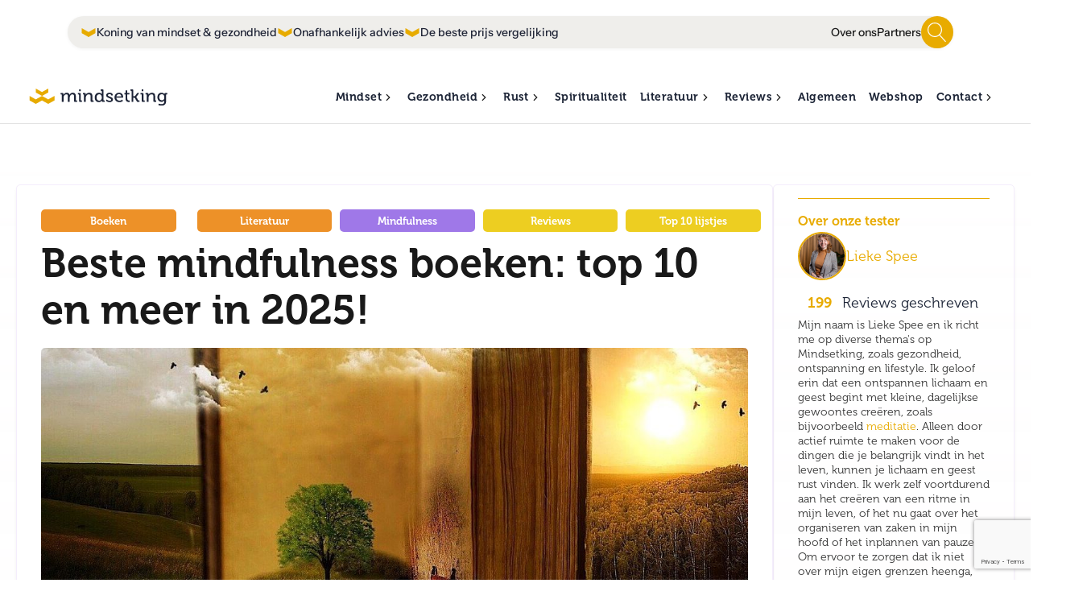

--- FILE ---
content_type: text/html; charset=UTF-8
request_url: https://mindsetking.nl/dit-zijn-de-beste-mindfulness-boeken-op-dit-moment/
body_size: 26773
content:
<!DOCTYPE html>
<html lang="nl-NL" >
<head>
<meta charset="UTF-8">
<meta name="viewport" content="width=device-width, initial-scale=1.0">
<!-- WP_HEAD() START -->
<link rel="preload" as="style" href="https://use.typekit.net/tyr7whb.css">

<meta name='robots' content='index, follow, max-image-preview:large, max-snippet:-1, max-video-preview:-1' />

	<!-- This site is optimized with the Yoast SEO plugin v26.7 - https://yoast.com/wordpress/plugins/seo/ -->
	<title>Beste mindfulness boeken: top 10 en meer in 2025! &#8211; Mindsetking</title>
	<meta name="description" content="Vind hier alles over mindset, spiritualiteit en gezondheid. Mindsetking is jouw bron voor inspirerende blogs en betrouwbare reviews!" />
	<link rel="canonical" href="https://mindsetking.nl/dit-zijn-de-beste-mindfulness-boeken-op-dit-moment/" />
	<meta property="og:locale" content="nl_NL" />
	<meta property="og:type" content="article" />
	<meta property="og:title" content="Beste mindfulness boeken: top 10 en meer in 2025! &#8211; Mindsetking" />
	<meta property="og:description" content="Vind hier alles over mindset, spiritualiteit en gezondheid. Mindsetking is jouw bron voor inspirerende blogs en betrouwbare reviews!" />
	<meta property="og:url" content="https://mindsetking.nl/dit-zijn-de-beste-mindfulness-boeken-op-dit-moment/" />
	<meta property="og:site_name" content="Mindsetking" />
	<meta property="article:publisher" content="https://www.facebook.com/MindSettersNL" />
	<meta property="article:published_time" content="2023-10-21T17:38:00+00:00" />
	<meta property="article:modified_time" content="2025-10-02T14:22:51+00:00" />
	<meta property="og:image" content="https://mindsetking.nl/wp-content/uploads/beste-mindfulness-boeken-1-e1629644401631.jpg" />
	<meta property="og:image:width" content="1171" />
	<meta property="og:image:height" content="499" />
	<meta property="og:image:type" content="image/jpeg" />
	<meta name="author" content="Lieke Spee" />
	<meta name="twitter:card" content="summary_large_image" />
	<meta name="twitter:creator" content="@Mindsetters1" />
	<meta name="twitter:site" content="@Mindsetters1" />
	<meta name="twitter:label1" content="Geschreven door" />
	<meta name="twitter:data1" content="Lieke Spee" />
	<meta name="twitter:label2" content="Geschatte leestijd" />
	<meta name="twitter:data2" content="17 minuten" />
	<script type="application/ld+json" class="yoast-schema-graph">{"@context":"https://schema.org","@graph":[{"@type":"Article","@id":"https://mindsetking.nl/dit-zijn-de-beste-mindfulness-boeken-op-dit-moment/#article","isPartOf":{"@id":"https://mindsetking.nl/dit-zijn-de-beste-mindfulness-boeken-op-dit-moment/"},"author":{"name":"Lieke Spee","@id":"https://mindsetking.nl/#/schema/person/dc40631b01a501c12478961c2b5ee901"},"headline":"Beste mindfulness boeken: top 10 en meer in 2025!","datePublished":"2023-10-21T17:38:00+00:00","dateModified":"2025-10-02T14:22:51+00:00","mainEntityOfPage":{"@id":"https://mindsetking.nl/dit-zijn-de-beste-mindfulness-boeken-op-dit-moment/"},"wordCount":2723,"commentCount":0,"publisher":{"@id":"https://mindsetking.nl/#organization"},"image":{"@id":"https://mindsetking.nl/dit-zijn-de-beste-mindfulness-boeken-op-dit-moment/#primaryimage"},"thumbnailUrl":"https://mindsetking.nl/wp-content/uploads/beste-mindfulness-boeken-1-e1629644401631.jpg","keywords":["Boekentips","Mindful"],"articleSection":["Boeken","Literatuur","Mindfulness","Reviews","Top 10 lijstjes"],"inLanguage":"nl-NL","potentialAction":[{"@type":"CommentAction","name":"Comment","target":["https://mindsetking.nl/dit-zijn-de-beste-mindfulness-boeken-op-dit-moment/#respond"]}]},{"@type":"WebPage","@id":"https://mindsetking.nl/dit-zijn-de-beste-mindfulness-boeken-op-dit-moment/","url":"https://mindsetking.nl/dit-zijn-de-beste-mindfulness-boeken-op-dit-moment/","name":"Beste mindfulness boeken: top 10 en meer in 2025! &#8211; Mindsetking","isPartOf":{"@id":"https://mindsetking.nl/#website"},"primaryImageOfPage":{"@id":"https://mindsetking.nl/dit-zijn-de-beste-mindfulness-boeken-op-dit-moment/#primaryimage"},"image":{"@id":"https://mindsetking.nl/dit-zijn-de-beste-mindfulness-boeken-op-dit-moment/#primaryimage"},"thumbnailUrl":"https://mindsetking.nl/wp-content/uploads/beste-mindfulness-boeken-1-e1629644401631.jpg","datePublished":"2023-10-21T17:38:00+00:00","dateModified":"2025-10-02T14:22:51+00:00","description":"Vind hier alles over mindset, spiritualiteit en gezondheid. Mindsetking is jouw bron voor inspirerende blogs en betrouwbare reviews!","breadcrumb":{"@id":"https://mindsetking.nl/dit-zijn-de-beste-mindfulness-boeken-op-dit-moment/#breadcrumb"},"inLanguage":"nl-NL","potentialAction":[{"@type":"ReadAction","target":["https://mindsetking.nl/dit-zijn-de-beste-mindfulness-boeken-op-dit-moment/"]}]},{"@type":"ImageObject","inLanguage":"nl-NL","@id":"https://mindsetking.nl/dit-zijn-de-beste-mindfulness-boeken-op-dit-moment/#primaryimage","url":"https://mindsetking.nl/wp-content/uploads/beste-mindfulness-boeken-1-e1629644401631.jpg","contentUrl":"https://mindsetking.nl/wp-content/uploads/beste-mindfulness-boeken-1-e1629644401631.jpg","width":1171,"height":499,"caption":"||||"},{"@type":"BreadcrumbList","@id":"https://mindsetking.nl/dit-zijn-de-beste-mindfulness-boeken-op-dit-moment/#breadcrumb","itemListElement":[{"@type":"ListItem","position":1,"name":"Home","item":"https://mindsetking.nl/"},{"@type":"ListItem","position":2,"name":"Beste mindfulness boeken: top 10 en meer in 2025!"}]},{"@type":"WebSite","@id":"https://mindsetking.nl/#website","url":"https://mindsetking.nl/","name":"Mindsetking","description":"Verbeter je mindset en je gezondheid","publisher":{"@id":"https://mindsetking.nl/#organization"},"potentialAction":[{"@type":"SearchAction","target":{"@type":"EntryPoint","urlTemplate":"https://mindsetking.nl/?s={search_term_string}"},"query-input":{"@type":"PropertyValueSpecification","valueRequired":true,"valueName":"search_term_string"}}],"inLanguage":"nl-NL"},{"@type":"Organization","@id":"https://mindsetking.nl/#organization","name":"Mindsetking","url":"https://mindsetking.nl/","logo":{"@type":"ImageObject","inLanguage":"nl-NL","@id":"https://mindsetking.nl/#/schema/logo/image/","url":"https://mindsetking.nl/wp-content/uploads/mindsetking-logo-positief-1.svg","contentUrl":"https://mindsetking.nl/wp-content/uploads/mindsetking-logo-positief-1.svg","width":1,"height":1,"caption":"Mindsetking"},"image":{"@id":"https://mindsetking.nl/#/schema/logo/image/"},"sameAs":["https://www.facebook.com/MindSettersNL","https://x.com/Mindsetters1","https://www.instagram.com/mindsettersnl/"]},{"@type":"Person","@id":"https://mindsetking.nl/#/schema/person/dc40631b01a501c12478961c2b5ee901","name":"Lieke Spee","description":"Mijn naam is Lieke Spee en ik richt me op diverse thema's op Mindsetking, zoals gezondheid, ontspanning en lifestyle. Ik geloof erin dat een ontspannen lichaam en geest begint met kleine, dagelijkse gewoontes creëren, zoals bijvoorbeeld meditatie. Alleen door actief ruimte te maken voor de dingen die je belangrijk vindt in het leven, kunnen je lichaam en geest rust vinden. Ik werk zelf voortdurend aan het creëren van een ritme in mijn leven, of het nu gaat over het organiseren van zaken in mijn hoofd of het inplannen van pauzes. Om ervoor te zorgen dat ik niet over mijn eigen grenzen heenga, werk ik voortdurend aan het creëren van een gezonde balans tussen uitdaging zoeken en mijn lichaam en geest ruimte geven om gewoon te zijn in het hier-en-nu. Op Mindsetking zul je verschillende artikelen voorbij zien komen die geschreven zijn door mij.","url":"https://mindsetking.nl/auteur/lieke-spee/"}]}</script>
	<!-- / Yoast SEO plugin. -->


<link rel='dns-prefetch' href='//www.google.com' />

<link data-optimized="2" rel="stylesheet" href="https://mindsetking.nl/wp-content/litespeed/css/89cf55fab49d2b87ee3bc6bc49db8bc6.css?ver=3bb9a" />


<style id='wp-block-image-inline-css'>
.wp-block-image>a,.wp-block-image>figure>a{display:inline-block}.wp-block-image img{box-sizing:border-box;height:auto;max-width:100%;vertical-align:bottom}@media not (prefers-reduced-motion){.wp-block-image img.hide{visibility:hidden}.wp-block-image img.show{animation:show-content-image .4s}}.wp-block-image[style*=border-radius] img,.wp-block-image[style*=border-radius]>a{border-radius:inherit}.wp-block-image.has-custom-border img{box-sizing:border-box}.wp-block-image.aligncenter{text-align:center}.wp-block-image.alignfull>a,.wp-block-image.alignwide>a{width:100%}.wp-block-image.alignfull img,.wp-block-image.alignwide img{height:auto;width:100%}.wp-block-image .aligncenter,.wp-block-image .alignleft,.wp-block-image .alignright,.wp-block-image.aligncenter,.wp-block-image.alignleft,.wp-block-image.alignright{display:table}.wp-block-image .aligncenter>figcaption,.wp-block-image .alignleft>figcaption,.wp-block-image .alignright>figcaption,.wp-block-image.aligncenter>figcaption,.wp-block-image.alignleft>figcaption,.wp-block-image.alignright>figcaption{caption-side:bottom;display:table-caption}.wp-block-image .alignleft{float:left;margin:.5em 1em .5em 0}.wp-block-image .alignright{float:right;margin:.5em 0 .5em 1em}.wp-block-image .aligncenter{margin-left:auto;margin-right:auto}.wp-block-image :where(figcaption){margin-bottom:1em;margin-top:.5em}.wp-block-image.is-style-circle-mask img{border-radius:9999px}@supports ((-webkit-mask-image:none) or (mask-image:none)) or (-webkit-mask-image:none){.wp-block-image.is-style-circle-mask img{border-radius:0;-webkit-mask-image:url('data:image/svg+xml;utf8,<svg viewBox="0 0 100 100" xmlns="http://www.w3.org/2000/svg"><circle cx="50" cy="50" r="50"/></svg>');mask-image:url('data:image/svg+xml;utf8,<svg viewBox="0 0 100 100" xmlns="http://www.w3.org/2000/svg"><circle cx="50" cy="50" r="50"/></svg>');mask-mode:alpha;-webkit-mask-position:center;mask-position:center;-webkit-mask-repeat:no-repeat;mask-repeat:no-repeat;-webkit-mask-size:contain;mask-size:contain}}:root :where(.wp-block-image.is-style-rounded img,.wp-block-image .is-style-rounded img){border-radius:9999px}.wp-block-image figure{margin:0}.wp-lightbox-container{display:flex;flex-direction:column;position:relative}.wp-lightbox-container img{cursor:zoom-in}.wp-lightbox-container img:hover+button{opacity:1}.wp-lightbox-container button{align-items:center;backdrop-filter:blur(16px) saturate(180%);background-color:#5a5a5a40;border:none;border-radius:4px;cursor:zoom-in;display:flex;height:20px;justify-content:center;opacity:0;padding:0;position:absolute;right:16px;text-align:center;top:16px;width:20px;z-index:100}@media not (prefers-reduced-motion){.wp-lightbox-container button{transition:opacity .2s ease}}.wp-lightbox-container button:focus-visible{outline:3px auto #5a5a5a40;outline:3px auto -webkit-focus-ring-color;outline-offset:3px}.wp-lightbox-container button:hover{cursor:pointer;opacity:1}.wp-lightbox-container button:focus{opacity:1}.wp-lightbox-container button:focus,.wp-lightbox-container button:hover,.wp-lightbox-container button:not(:hover):not(:active):not(.has-background){background-color:#5a5a5a40;border:none}.wp-lightbox-overlay{box-sizing:border-box;cursor:zoom-out;height:100vh;left:0;overflow:hidden;position:fixed;top:0;visibility:hidden;width:100%;z-index:100000}.wp-lightbox-overlay .close-button{align-items:center;cursor:pointer;display:flex;justify-content:center;min-height:40px;min-width:40px;padding:0;position:absolute;right:calc(env(safe-area-inset-right) + 16px);top:calc(env(safe-area-inset-top) + 16px);z-index:5000000}.wp-lightbox-overlay .close-button:focus,.wp-lightbox-overlay .close-button:hover,.wp-lightbox-overlay .close-button:not(:hover):not(:active):not(.has-background){background:none;border:none}.wp-lightbox-overlay .lightbox-image-container{height:var(--wp--lightbox-container-height);left:50%;overflow:hidden;position:absolute;top:50%;transform:translate(-50%,-50%);transform-origin:top left;width:var(--wp--lightbox-container-width);z-index:9999999999}.wp-lightbox-overlay .wp-block-image{align-items:center;box-sizing:border-box;display:flex;height:100%;justify-content:center;margin:0;position:relative;transform-origin:0 0;width:100%;z-index:3000000}.wp-lightbox-overlay .wp-block-image img{height:var(--wp--lightbox-image-height);min-height:var(--wp--lightbox-image-height);min-width:var(--wp--lightbox-image-width);width:var(--wp--lightbox-image-width)}.wp-lightbox-overlay .wp-block-image figcaption{display:none}.wp-lightbox-overlay button{background:none;border:none}.wp-lightbox-overlay .scrim{background-color:#fff;height:100%;opacity:.9;position:absolute;width:100%;z-index:2000000}.wp-lightbox-overlay.active{visibility:visible}@media not (prefers-reduced-motion){.wp-lightbox-overlay.active{animation:turn-on-visibility .25s both}.wp-lightbox-overlay.active img{animation:turn-on-visibility .35s both}.wp-lightbox-overlay.show-closing-animation:not(.active){animation:turn-off-visibility .35s both}.wp-lightbox-overlay.show-closing-animation:not(.active) img{animation:turn-off-visibility .25s both}.wp-lightbox-overlay.zoom.active{animation:none;opacity:1;visibility:visible}.wp-lightbox-overlay.zoom.active .lightbox-image-container{animation:lightbox-zoom-in .4s}.wp-lightbox-overlay.zoom.active .lightbox-image-container img{animation:none}.wp-lightbox-overlay.zoom.active .scrim{animation:turn-on-visibility .4s forwards}.wp-lightbox-overlay.zoom.show-closing-animation:not(.active){animation:none}.wp-lightbox-overlay.zoom.show-closing-animation:not(.active) .lightbox-image-container{animation:lightbox-zoom-out .4s}.wp-lightbox-overlay.zoom.show-closing-animation:not(.active) .lightbox-image-container img{animation:none}.wp-lightbox-overlay.zoom.show-closing-animation:not(.active) .scrim{animation:turn-off-visibility .4s forwards}}@keyframes show-content-image{0%{visibility:hidden}99%{visibility:hidden}to{visibility:visible}}@keyframes turn-on-visibility{0%{opacity:0}to{opacity:1}}@keyframes turn-off-visibility{0%{opacity:1;visibility:visible}99%{opacity:0;visibility:visible}to{opacity:0;visibility:hidden}}@keyframes lightbox-zoom-in{0%{transform:translate(calc((-100vw + var(--wp--lightbox-scrollbar-width))/2 + var(--wp--lightbox-initial-left-position)),calc(-50vh + var(--wp--lightbox-initial-top-position))) scale(var(--wp--lightbox-scale))}to{transform:translate(-50%,-50%) scale(1)}}@keyframes lightbox-zoom-out{0%{transform:translate(-50%,-50%) scale(1);visibility:visible}99%{visibility:visible}to{transform:translate(calc((-100vw + var(--wp--lightbox-scrollbar-width))/2 + var(--wp--lightbox-initial-left-position)),calc(-50vh + var(--wp--lightbox-initial-top-position))) scale(var(--wp--lightbox-scale));visibility:hidden}}
/*# sourceURL=https://mindsetking.nl/wp-includes/blocks/image/style.min.css */
</style>







<script src="https://mindsetking.nl/wp-includes/js/jquery/jquery.min.js?ver=3.7.1" id="jquery-core-js"></script>
<script id="sib-front-js-js-extra">
var sibErrMsg = {"invalidMail":"Please fill out valid email address","requiredField":"Please fill out required fields","invalidDateFormat":"Please fill out valid date format","invalidSMSFormat":"Please fill out valid phone number"};
var ajax_sib_front_object = {"ajax_url":"https://mindsetking.nl/wp-admin/admin-ajax.php","ajax_nonce":"9280eebeb7","flag_url":"https://mindsetking.nl/wp-content/plugins/mailin/img/flags/"};
//# sourceURL=sib-front-js-js-extra
</script>
<script src="https://mindsetking.nl/wp-content/plugins/mailin/js/mailin-front.js?ver=1763992404" id="sib-front-js-js"></script>
<link rel='shortlink' href='https://mindsetking.nl/?p=18171' />
<noscript><style>.wp-grid-builder .wpgb-card.wpgb-card-hidden .wpgb-card-wrapper{opacity:1!important;visibility:visible!important;transform:none!important}.wpgb-facet {opacity:1!important;pointer-events:auto!important}.wpgb-facet *:not(.wpgb-pagination-facet){display:none}</style></noscript><link rel="llms-sitemap" href="https://mindsetking.nl/llms.txt" />

<!-- Google tag (gtag.js) -->
<script async src="https://www.googletagmanager.com/gtag/js?id=G-L01HP4FZ6N"></script>
<script>
  window.dataLayer = window.dataLayer || [];
  function gtag(){dataLayer.push(arguments);}
  gtag('js', new Date());

  gtag('config', 'G-L01HP4FZ6N');
</script>
<script type="text/javascript" src="https://cdn.brevo.com/js/sdk-loader.js" async></script>
<script type="text/javascript">
  window.Brevo = window.Brevo || [];
  window.Brevo.push(['init', {"client_key":"cngsit47ebswzfap0fzdjo79","email_id":null,"push":{"customDomain":"https:\/\/mindsetking.nl\/wp-content\/plugins\/mailin\/"},"service_worker_url":"sw.js?key=${key}","frame_url":"brevo-frame.html"}]);
</script><link rel="icon" href="https://mindsetking.nl/wp-content/uploads/cropped-favicon_msk-32x32.png" sizes="32x32" />
<link rel="icon" href="https://mindsetking.nl/wp-content/uploads/cropped-favicon_msk-192x192.png" sizes="192x192" />
<link rel="apple-touch-icon" href="https://mindsetking.nl/wp-content/uploads/cropped-favicon_msk-180x180.png" />
<meta name="msapplication-TileImage" content="https://mindsetking.nl/wp-content/uploads/cropped-favicon_msk-270x270.png" />




<!-- END OF WP_HEAD() -->
</head>
<body class="wp-singular post-template-default single single-post postid-18171 single-format-standard wp-theme-oxygen-is-not-a-theme  wp-embed-responsive oxygen-body" >




						<section id="section-151-19" class=" ct-section mob-menu" ><div class="ct-section-inner-wrap"><div id="div_block-152-19" class="ct-div-block mob-menu__header" ><div id="div_block-302-19" class="ct-div-block" ><a id="link-3052-19" class="ct-link" href="/" target="_self"  ><img  id="image-3053-19" alt="" src="https://mindsetking.nl/wp-content/uploads/mindsetking-logo-positief-1.svg" class="ct-image header_top_bar-logo-png" srcset="" sizes="(max-width: 0px) 100vw, 0px" /></a></div><div id="div_block-155-19" class="ct-div-block mob-menu__btn-close" ><div id="fancy_icon-156-19" class="ct-fancy-icon mob-menu__btn-close-icon" ><svg id="svg-fancy_icon-156-19"><use xlink:href="#RemixIconsicon-close-line"></use></svg></div></div></div><div id="div_block-157-19" class="ct-div-block mob-menu__nav" ><div id="div_block-625-19" class="ct-div-block mob-menu__searchform" >
                <div id="_search_form-626-19" class="oxy-search-form" >
                <form role="search" method="get" id="searchform" class="searchform" action="https://mindsetking.nl/">
				<div>
					<label class="screen-reader-text" for="s">Zoeken naar:</label>
					<input type="text" value="" name="s" id="s" />
					<input type="submit" id="searchsubmit" value="Zoeken" />
				</div>
			</form>                </div>
        
        </div><a id="link-3320-19" class="ct-link mob-menu__nav-link" href="/producten/"   ><div id="text_block-3321-19" class="ct-text-block mob-menu__nav-link-text mob-menu__nav-link-parent" >Webshop</div></a><a id="link-3324-19" class="ct-link mob-menu__nav-link" href="/over-ons/"   ><div id="text_block-3325-19" class="ct-text-block mob-menu__nav-link-text mob-menu__nav-link-parent" >Over ons</div></a><a id="link-3322-19" class="ct-link mob-menu__nav-link" href="/contact/"   ><div id="text_block-3323-19" class="ct-text-block mob-menu__nav-link-text mob-menu__nav-link-parent" >Contact</div></a><a id="link-3414-19" class="ct-link mob-menu__nav-link" href="/partners/"   ><div id="text_block-3415-19" class="ct-text-block mob-menu__nav-link-text mob-menu__nav-link-parent" >Partners</div></a><a id="link-344-19" class="ct-link mob-menu__nav-link" href="/mindset/"   ><div id="text_block-345-19" class="ct-text-block mob-menu__nav-link-text mob-menu__nav-link-parent" >Mindset</div></a><a id="link-167-19" class="ct-link mob-menu__nav-link mob-menu__nav-link-child_wrapper" href="/persoonlijke-ontwikkeling/"   ><div id="text_block-168-19" class="ct-text-block mob-menu__nav-link-text mob-menu__nav-link_child" >Persoonlijke ontwikkeling</div></a><a id="link-3378-19" class="ct-link mob-menu__nav-link mob-menu__nav-link-child_wrapper" href="/zakelijke-ontwikkeling/"   ><div id="text_block-3379-19" class="ct-text-block mob-menu__nav-link-text mob-menu__nav-link_child" >Zakelijke ontwikkeling</div></a><a id="link-3056-19" class="ct-link mob-menu__nav-link" href="/gezondheid/"   ><div id="text_block-3057-19" class="ct-text-block mob-menu__nav-link-text mob-menu__nav-link-parent" >Gezondheid</div></a><a id="link-3058-19" class="ct-link mob-menu__nav-link mob-menu__nav-link-child_wrapper" href="/voeding/"   ><div id="text_block-3059-19" class="ct-text-block mob-menu__nav-link-text mob-menu__nav-link_child" >Voeding</div></a><a id="link-3060-19" class="ct-link mob-menu__nav-link mob-menu__nav-link-child_wrapper" href="/beweging/"   ><div id="text_block-3061-19" class="ct-text-block mob-menu__nav-link-text mob-menu__nav-link_child" >Beweging</div></a><a id="link-3380-19" class="ct-link mob-menu__nav-link mob-menu__nav-link-child_wrapper" href="/ergonomisch-werken/"   ><div id="text_block-3381-19" class="ct-text-block mob-menu__nav-link-text mob-menu__nav-link_child" >Ergonomisch werken</div></a><a id="link-3382-19" class="ct-link mob-menu__nav-link" href="/rust/"   ><div id="text_block-3383-19" class="ct-text-block mob-menu__nav-link-text mob-menu__nav-link-parent" >Rust</div></a><a id="link-3385-19" class="ct-link mob-menu__nav-link mob-menu__nav-link-child_wrapper" href="/ontspanning/"   ><div id="text_block-3386-19" class="ct-text-block mob-menu__nav-link-text mob-menu__nav-link_child" >Ontspanning</div></a><a id="link-3390-19" class="ct-link mob-menu__nav-link mob-menu__nav-link-child_wrapper" href="/mindfulness/"   ><div id="text_block-3391-19" class="ct-text-block mob-menu__nav-link-text mob-menu__nav-link_child" >Mindfulness</div></a><a id="link-3393-19" class="ct-link mob-menu__nav-link mob-menu__nav-link-child_wrapper" href="/meditatie/"   ><div id="text_block-3394-19" class="ct-text-block mob-menu__nav-link-text mob-menu__nav-link_child" >Meditatie</div></a><a id="link-3395-19" class="ct-link mob-menu__nav-link mob-menu__nav-link-child_wrapper" href="/massage/"   ><div id="text_block-3396-19" class="ct-text-block mob-menu__nav-link-text mob-menu__nav-link_child" >Massage</div></a><a id="link-3397-19" class="ct-link mob-menu__nav-link mob-menu__nav-link-child_wrapper" href="/slapen/"   ><div id="text_block-3398-19" class="ct-text-block mob-menu__nav-link-text mob-menu__nav-link_child" >Slapen</div></a><a id="link-3314-19" class="ct-link mob-menu__nav-link" href="/spiritualiteit/"   ><div id="text_block-3315-19" class="ct-text-block mob-menu__nav-link-text mob-menu__nav-link-parent" >Spiritualiteit</div></a><a id="link-3404-19" class="ct-link mob-menu__nav-link" href="/literatuur/"   ><div id="text_block-3405-19" class="ct-text-block mob-menu__nav-link-text mob-menu__nav-link-parent" >Literatuur</div></a><a id="link-3407-19" class="ct-link mob-menu__nav-link mob-menu__nav-link-child_wrapper" href="/boeken/"   ><div id="text_block-3408-19" class="ct-text-block mob-menu__nav-link-text mob-menu__nav-link_child" >Boeken</div></a><a id="link-3411-19" class="ct-link mob-menu__nav-link mob-menu__nav-link-child_wrapper" href="/gedichten/"   ><div id="text_block-3412-19" class="ct-text-block mob-menu__nav-link-text mob-menu__nav-link_child" >Gedichten</div></a><a id="link-3401-19" class="ct-link mob-menu__nav-link" href="/review/"   ><div id="text_block-3402-19" class="ct-text-block mob-menu__nav-link-text mob-menu__nav-link-parent" >Reviews</div></a><a id="link-3316-19" class="ct-link mob-menu__nav-link mob-menu__nav-link-child_wrapper" href="/product-reviews/"   ><div id="text_block-3317-19" class="ct-text-block mob-menu__nav-link-text mob-menu__nav-link_child" >Product reviews</div></a><a id="link-3376-19" class="ct-link mob-menu__nav-link mob-menu__nav-link-child_wrapper" href="/top-10-lijstjes/"   ><div id="text_block-3377-19" class="ct-text-block mob-menu__nav-link-text mob-menu__nav-link_child" >Top 10 lijstjes</div></a><a id="link-169-19" class="ct-link mob-menu__nav-link" href="/algemeen/"   ><div id="text_block-170-19" class="ct-text-block mob-menu__nav-link-text mob-menu__nav-link-parent" >Algemeen</div></a></div></div></section><header id="div_block-8-19" class="ct-div-block header-wrapper" ><section id="section-9-19" class=" ct-section header-top-bar" ><div class="ct-section-inner-wrap"><a id="link-3049-19" class="ct-link" href="/" target="_self"  ><img  id="image-3050-19" alt="" src="https://mindsetking.nl/wp-content/uploads/mindsetking-logo-positief-1.svg" class="ct-image header_top_bar-logo-png" srcset="" sizes="(max-width: 0px) 100vw, 0px" /></a><div id="div_block-535-19" class="ct-div-block header-top-bar__searchform box_shadow_hard" ><div id="div_block-663-19" class="ct-div-block" ><div id="div_block-665-19" class="ct-div-block header-top-bar_USP" ><div id="code_block-3097-19" class="ct-code-block header-top-bar_usp" ><svg xmlns="http://www.w3.org/2000/svg" width="20" height="11" viewBox="0 0 26.776 17.581">
  <path id="Path_99" data-name="Path 99" d="M13.388,33.118,0,25.491v9.955l13.388,7.626,13.388-7.626V25.491Z" transform="translate(0 -25.491)" fill="#e7ab00"/>
</svg>
</div><div id="text_block-666-19" class="ct-text-block header-top-bar_tekst" >Koning van mindset &amp; gezondheid</div></div><div id="div_block-669-19" class="ct-div-block header-top-bar_USP" ><div id="code_block-3100-19" class="ct-code-block header-top-bar_usp" ><svg xmlns="http://www.w3.org/2000/svg" width="20" height="11" viewBox="0 0 26.776 17.581">
  <path id="Path_99" data-name="Path 99" d="M13.388,33.118,0,25.491v9.955l13.388,7.626,13.388-7.626V25.491Z" transform="translate(0 -25.491)" fill="#e7ab00"/>
</svg>
</div><div id="text_block-671-19" class="ct-text-block header-top-bar_tekst" >Onafhankelijk advies</div></div><div id="div_block-672-19" class="ct-div-block header-top-bar_USP" ><div id="code_block-3098-19" class="ct-code-block header-top-bar_usp" ><svg xmlns="http://www.w3.org/2000/svg" width="20" height="11" viewBox="0 0 26.776 17.581">
  <path id="Path_99" data-name="Path 99" d="M13.388,33.118,0,25.491v9.955l13.388,7.626,13.388-7.626V25.491Z" transform="translate(0 -25.491)" fill="#e7ab00"/>
</svg>
</div><div id="text_block-674-19" class="ct-text-block header-top-bar_tekst" >De beste prijs vergelijking</div></div></div><div id="div_block-664-19" class="ct-div-block" ><a id="link-675-19" class="ct-link" href="/over-ons/"   ><div id="text_block-677-19" class="ct-text-block header-top-bar_links" >Over ons</div></a><a id="link-676-19" class="ct-link" href="/partners/" target="_self"  ><div id="text_block-678-19" class="ct-text-block header-top-bar_links" >Partners</div></a><div id="header_icon" class="ct-div-block" ><div id="header_icon_svg" class="ct-fancy-icon" ><svg id="svg-header_icon_svg"><use xlink:href="#Lineariconsicon-magnifier"></use></svg></div></div><div id="searchBar" class="ct-code-block" ><form role="search" method="get" class="search-form" action="https://mindsetking.nl/">
   
    <input type="search" id="search-input" class="search-field" placeholder="Zoeken op..." value="" name="s" />
    
</form>
</div><div id="code_block-3102-19" class="ct-code-block" ></div></div></div><div id="div_block-3334-19" class="ct-div-block" ><a id="link-3335-19" class="ct-link" href="https://www.facebook.com/MindSettersNL" target="_blank"  ><div id="fancy_icon-3336-19" class="ct-fancy-icon header-top-bar-social_icon" ><svg id="svg-fancy_icon-3336-19"><use xlink:href="#RemixIconsicon-facebook-circle-fill"></use></svg></div></a><a id="link-3337-19" class="ct-link" href="https://www.instagram.com/mindsettersnl/" target="_blank"  ><div id="fancy_icon-3338-19" class="ct-fancy-icon header-top-bar-social_icon" ><svg id="svg-fancy_icon-3338-19"><use xlink:href="#RemixIconsicon-instagram-line"></use></svg></div></a><a id="link-3339-19" class="ct-link" href="https://www.youtube.com/@mindsettersnl" target="_blank"  ><div id="fancy_icon-3340-19" class="ct-fancy-icon header-top-bar-social_icon" ><svg id="svg-fancy_icon-3340-19"><use xlink:href="#RemixIconsicon-youtube-fill"></use></svg></div></a><a id="link-3341-19" class="ct-link" href="https://nl.pinterest.com/MindsetkingNL/" target="_blank"  ><div id="fancy_icon-3342-19" class="ct-fancy-icon header-top-bar-social_icon" ><svg id="svg-fancy_icon-3342-19"><use xlink:href="#RemixIconsicon-pinterest-fill"></use></svg></div></a><a id="link-3343-19" class="ct-link" href="https://mind-setters.com/" target="_blank"  ><div id="code_block-3344-19" class="ct-code-block" ><svg xmlns="http://www.w3.org/2000/svg" xmlns:xlink="http://www.w3.org/1999/xlink" width="36" height="33" viewBox="0 0 20.304 18.811">
  <defs>
    <clipPath id="clip-path">
      <path id="Path_398" data-name="Path 398" d="M6.3,15.894a.388.388,0,0,0-.24-.393l-2.4-.94L2.234,12.376,8.9,14.862,6.059,18.036ZM9.031,8.988,15,12.217l-1.382,2.065H9.9Zm-6.7,2.563L8.206,8.819l.847,5.251Zm7.1-3.278,4.431-1.9,5.825,4.918-4.016.372ZM4.2,4.644,7.769,8.13,1.934,10.862ZM14.67,6l3.005-1.442L20.32,6.1v4.661ZM12.692,2.382l.77,3.278-3.9,1.672Zm.8-.268,3.382,1.962L14.211,5.327ZM4.824,4.12l7.163-2.125L8.43,7.644Zm7.95-3.2L3.922,3.54a.377.377,0,0,0-.268.235l-2.808,7.7A.393.393,0,0,0,.89,11.8l2.147,3.317a.366.366,0,0,0,.18.148l2.24.874L5.1,19.293a.377.377,0,0,0,.656.3L9.758,15.1h4.1a.388.388,0,0,0,.317-.169l1.639-2.47,4.978-.47a.377.377,0,0,0,.339-.377V5.873a.382.382,0,0,0-.186-.328L13.086.956a.393.393,0,0,0-.109-.049h-.093a.377.377,0,0,0-.109,0" transform="translate(-0.83 -0.903)" fill="#e8ab00"></path>
    </clipPath>
  </defs>
  <g id="Logo-mindsetters-wit" transform="translate(-0.83 -0.903)">
    <path id="Path_397" data-name="Path 397" d="M6.3,15.894a.388.388,0,0,0-.24-.393l-2.4-.94L2.234,12.376,8.9,14.862,6.059,18.036ZM9.031,8.988,15,12.217l-1.382,2.065H9.9Zm-6.7,2.563L8.206,8.819l.847,5.251Zm7.1-3.278,4.431-1.9,5.825,4.918-4.016.372ZM4.2,4.644,7.769,8.13,1.934,10.862ZM14.67,6l3.005-1.442L20.32,6.1v4.661ZM12.692,2.382l.77,3.278-3.9,1.672Zm.8-.268,3.382,1.962L14.211,5.327ZM4.824,4.12l7.163-2.125L8.43,7.644Zm7.95-3.2L3.922,3.54a.377.377,0,0,0-.268.235l-2.808,7.7A.393.393,0,0,0,.89,11.8l2.147,3.317a.366.366,0,0,0,.18.148l2.24.874L5.1,19.293a.377.377,0,0,0,.656.3L9.758,15.1h4.1a.388.388,0,0,0,.317-.169l1.639-2.47,4.978-.47a.377.377,0,0,0,.339-.377V5.873a.382.382,0,0,0-.186-.328L13.086.956a.393.393,0,0,0-.109-.049h-.093a.377.377,0,0,0-.109,0" transform="translate(0 0)" fill="#e8ab00"></path>
    <g id="Group_248" data-name="Group 248" transform="translate(0.83 0.903)" clip-path="url(#clip-path)">
      <rect id="Rectangle_144" data-name="Rectangle 144" width="20.326" height="18.813" transform="translate(-0.016 -0.001)" fill="#e8ab00"></rect>
    </g>
  </g>
</svg></div></a></div><div id="div_block-583-19" class="ct-div-block header-main__hamburger" ><div id="fancy_icon-584-19" class="ct-fancy-icon header-main__hamburger-icon" ><svg id="svg-fancy_icon-584-19"><use xlink:href="#RemixIconsicon-menu-2-line"></use></svg></div><div id="text_block-585-19" class="ct-text-block header-main__hamburger-text" >Menu</div></div></div></section><section id="section-2-18" class=" ct-section header-main" ><div class="ct-section-inner-wrap"><div id="div_block-7-19" class="ct-div-block header-main__inner" ><a id="link-726-19" class="ct-link" href="/" target="_self"  ><img  id="image-725-19" alt="" src="https://mindsetking.nl/wp-content/uploads/mindsetking-logo-positief-1.svg" class="ct-image header_top_bar-logo-png" srcset="" sizes="(max-width: 0px) 100vw, 0px" /></a><div id="div_block-379-19" class="ct-div-block header-main__nav" ><div id="div_block-397-19" class="ct-div-block has-children" ><a id="link-398-19" class="ct-link header-main__nav-link" href="/mindset/"   ><div id="div_block-399-19" class="ct-div-block header-main__nav-link-wrapper" ><div id="text_block-400-19" class="ct-text-block header-main__nav-link-text"  data-navtext="Sport & Lifestyle">Mindset</div><div id="fancy_icon-401-19" class="ct-fancy-icon nav-dropdown__icon" ><svg id="svg-fancy_icon-401-19"><use xlink:href="#RemixIconsicon-arrow-right-s-line"></use></svg></div></div></a><div id="div_block-402-19" class="ct-div-block sub-menu" ><a id="link-403-19" class="ct-link sub-menu__link" href="/persoonlijke-ontwikkeling/"   ><div id="text_block-578-19" class="ct-text-block sub-menu__link-text" >Persoonlijke ontwikkeling</div></a><a id="link-3174-19" class="ct-link sub-menu__link" href="/zakelijke-ontwikkeling/"   ><div id="text_block-3175-19" class="ct-text-block sub-menu__link-text" >Zakelijke ontwikkeling</div></a></div></div><div id="div_block-3178-19" class="ct-div-block has-children" ><a id="link-3179-19" class="ct-link header-main__nav-link" href="/gezondheid/"   ><div id="div_block-3180-19" class="ct-div-block header-main__nav-link-wrapper" ><div id="text_block-3181-19" class="ct-text-block header-main__nav-link-text"  data-navtext="Sport & Lifestyle">Gezondheid</div><div id="fancy_icon-3182-19" class="ct-fancy-icon nav-dropdown__icon" ><svg id="svg-fancy_icon-3182-19"><use xlink:href="#RemixIconsicon-arrow-right-s-line"></use></svg></div></div></a><div id="div_block-3183-19" class="ct-div-block sub-menu" ><a id="link-3184-19" class="ct-link sub-menu__link" href="/voeding/"   ><div id="text_block-3185-19" class="ct-text-block sub-menu__link-text" >Voeding</div></a><a id="link-3186-19" class="ct-link sub-menu__link" href="/beweging/"   ><div id="text_block-3187-19" class="ct-text-block sub-menu__link-text" >Beweging</div></a><a id="link-3374-19" class="ct-link sub-menu__link" href="/ergonomisch-werken/"   ><div id="text_block-3375-19" class="ct-text-block sub-menu__link-text" >Ergonomisch werken</div></a><a id="link-3419-19" class="ct-link sub-menu__link" href="/verzorging/"   ><div id="text_block-3420-19" class="ct-text-block sub-menu__link-text" >Verzorging</div></a></div></div><div id="div_block-3345-19" class="ct-div-block has-children" ><a id="link-3346-19" class="ct-link header-main__nav-link" href="/rust/"   ><div id="div_block-3347-19" class="ct-div-block header-main__nav-link-wrapper" ><div id="text_block-3348-19" class="ct-text-block header-main__nav-link-text"  data-navtext="Sport & Lifestyle">Rust</div><div id="fancy_icon-3349-19" class="ct-fancy-icon nav-dropdown__icon" ><svg id="svg-fancy_icon-3349-19"><use xlink:href="#RemixIconsicon-arrow-right-s-line"></use></svg></div></div></a><div id="div_block-3350-19" class="ct-div-block sub-menu" ><a id="link-3351-19" class="ct-link sub-menu__link" href="/ontspanning/"   ><div id="text_block-3352-19" class="ct-text-block sub-menu__link-text" >Ontspanning</div></a><a id="link-3355-19" class="ct-link sub-menu__link" href="/mindfulness/"   ><div id="text_block-3356-19" class="ct-text-block sub-menu__link-text" >Mindfulness</div></a><a id="link-3353-19" class="ct-link sub-menu__link" href="/meditatie/"   ><div id="text_block-3354-19" class="ct-text-block sub-menu__link-text" >Meditatie</div></a><a id="link-3370-19" class="ct-link sub-menu__link" href="/massage/"   ><div id="text_block-3371-19" class="ct-text-block sub-menu__link-text" >Massage</div></a><a id="link-3372-19" class="ct-link sub-menu__link" href="/slapen/"   ><div id="text_block-3373-19" class="ct-text-block sub-menu__link-text" >Slapen</div></a></div></div><a id="link-394-19" class="ct-link header-main__nav-link" href="/spiritualiteit/"   ><div id="div_block-395-19" class="ct-div-block header-main__nav-link-wrapper" ><div id="text_block-396-19" class="ct-text-block header-main__nav-link-text"  data-navtext="Economie">Spiritualiteit</div></div></a><div id="div_block-3164-19" class="ct-div-block has-children" ><a id="link-3165-19" class="ct-link header-main__nav-link" href="/literatuur/"   ><div id="div_block-3166-19" class="ct-div-block header-main__nav-link-wrapper" ><div id="text_block-3167-19" class="ct-text-block header-main__nav-link-text"  data-navtext="Sport & Lifestyle">Literatuur</div><div id="fancy_icon-3168-19" class="ct-fancy-icon nav-dropdown__icon" ><svg id="svg-fancy_icon-3168-19"><use xlink:href="#RemixIconsicon-arrow-right-s-line"></use></svg></div></div></a><div id="div_block-3169-19" class="ct-div-block sub-menu" ><a id="link-3170-19" class="ct-link sub-menu__link" href="/boeken/"   ><div id="text_block-3171-19" class="ct-text-block sub-menu__link-text" >Boeken</div></a><a id="link-3190-19" class="ct-link sub-menu__link" href="/gedichten/"   ><div id="text_block-3191-19" class="ct-text-block sub-menu__link-text" >Gedichten</div></a></div></div><div id="div_block-3357-19" class="ct-div-block has-children" ><a id="link-3358-19" class="ct-link header-main__nav-link" href="/review/"   ><div id="div_block-3359-19" class="ct-div-block header-main__nav-link-wrapper" ><div id="text_block-3360-19" class="ct-text-block header-main__nav-link-text"  data-navtext="Sport & Lifestyle">Reviews</div><div id="fancy_icon-3361-19" class="ct-fancy-icon nav-dropdown__icon" ><svg id="svg-fancy_icon-3361-19"><use xlink:href="#RemixIconsicon-arrow-right-s-line"></use></svg></div></div></a><div id="div_block-3362-19" class="ct-div-block sub-menu" ><a id="link-3363-19" class="ct-link sub-menu__link" href="/product-reviews/"   ><div id="text_block-3364-19" class="ct-text-block sub-menu__link-text" >Product reviews</div></a><a id="link-3365-19" class="ct-link sub-menu__link" href="/top-10-lijstjes/"   ><div id="text_block-3366-19" class="ct-text-block sub-menu__link-text" >Top 10 lijstjes</div></a></div></div><a id="link-3157-19" class="ct-link header-main__nav-link" href="/algemeen/"   ><div id="div_block-3158-19" class="ct-div-block header-main__nav-link-wrapper" ><div id="text_block-3159-19" class="ct-text-block header-main__nav-link-text"  data-navtext="Economie">Algemeen</div></div></a><a id="link-3367-19" class="ct-link header-main__nav-link" href="/producten/"   ><div id="div_block-3368-19" class="ct-div-block header-main__nav-link-wrapper" ><div id="text_block-3369-19" class="ct-text-block header-main__nav-link-text"  data-navtext="Economie">Webshop</div></div></a><div id="div_block-3326-19" class="ct-div-block has-children" ><a id="link-3327-19" class="ct-link header-main__nav-link" href="/contact/"   ><div id="div_block-3328-19" class="ct-div-block header-main__nav-link-wrapper" ><div id="text_block-3329-19" class="ct-text-block header-main__nav-link-text"  data-navtext="Sport & Lifestyle">Contact</div><div id="fancy_icon-3330-19" class="ct-fancy-icon nav-dropdown__icon" ><svg id="svg-fancy_icon-3330-19"><use xlink:href="#RemixIconsicon-arrow-right-s-line"></use></svg></div></div></a><div id="div_block-3331-19" class="ct-div-block sub-menu" ><a id="link-3332-19" class="ct-link sub-menu__link" href="/samenwerken/"   ><div id="text_block-3333-19" class="ct-text-block sub-menu__link-text" >Samenwerken</div></a></div></div></div></div></div></section></header><div id="code_block-150-19" class="ct-code-block" ><!-- --></div><div id="code_block-438-19" class="ct-code-block" ><!-- --></div><div id="div_block-4-38" class="ct-div-block main-content"  data-currentpage="dit-zijn-de-beste-mindfulness-boeken-op-dit-moment"><section id="section-26-38" class=" ct-section " ><div class="ct-section-inner-wrap"><div id="div_block-27-38" class="ct-div-block" ><div id="div_block-28-38" class="ct-div-block rounded-md shadow-md" ><div id="code_block-168-38" class="ct-code-block blog-single__categories" >  <a href="https://mindsetking.nl/boeken/" style="--category-color:#ed9128" class="blog-single__category-label">
      Boeken  </a>
    <a href="https://mindsetking.nl/literatuur/" style="--category-color:#ed9128" class="blog-single__category-label">
      Literatuur  </a>
    <a href="https://mindsetking.nl/mindfulness/" style="--category-color:#9f78e8" class="blog-single__category-label">
      Mindfulness  </a>
    <a href="https://mindsetking.nl/review/" style="--category-color:#edce21" class="blog-single__category-label">
      Reviews  </a>
    <a href="https://mindsetking.nl/top-10-lijstjes/" style="--category-color:#edce21" class="blog-single__category-label">
      Top 10 lijstjes  </a>
  
</div><h1 id="headline-31-38" class="ct-headline blog-single__title"><span id="span-32-38" class="ct-span" >Beste mindfulness boeken: top 10 en meer in 2025!</span></h1><div id="div_block-33-38" class="ct-div-block blog-single__img-wrapper" ><img  id="image-34-38" alt="|top 10 mindfulness boeken|||" src="https://mindsetking.nl/wp-content/uploads/beste-mindfulness-boeken-1-e1629644401631.jpg" class="ct-image blog-single__img" srcset="https://mindsetking.nl/wp-content/uploads/beste-mindfulness-boeken-1-e1629644401631.jpg 1171w, https://mindsetking.nl/wp-content/uploads/beste-mindfulness-boeken-1-e1629644401631-300x128.jpg 300w, https://mindsetking.nl/wp-content/uploads/beste-mindfulness-boeken-1-e1629644401631-1024x436.jpg 1024w, https://mindsetking.nl/wp-content/uploads/beste-mindfulness-boeken-1-e1629644401631-768x327.jpg 768w, https://mindsetking.nl/wp-content/uploads/beste-mindfulness-boeken-1-e1629644401631-480x205.jpg 480w, https://mindsetking.nl/wp-content/uploads/beste-mindfulness-boeken-1-e1629644401631-640x273.jpg 640w, https://mindsetking.nl/wp-content/uploads/beste-mindfulness-boeken-1-e1629644401631-960x409.jpg 960w" sizes="(max-width: 1171px) 100vw, 1171px" /></div><div id="div_block-85-38" class="ct-div-block" ><div id="div_block-35-38" class="ct-div-block" ><a id="link-38-38" class="ct-link" href="https://mindsetking.nl/auteur/lieke-spee/" target="_self"  ><img  id="image-190-38" alt="Lieke Spee" src="https://mindsetking.nl/wp-content/uploads/ww-portretten-januari-2025-6-1-lieke.jpg" class="ct-image" srcset="https://mindsetking.nl/wp-content/uploads/ww-portretten-januari-2025-6-1-lieke.jpg 720w, https://mindsetking.nl/wp-content/uploads/ww-portretten-januari-2025-6-1-lieke-200x300.jpg 200w, https://mindsetking.nl/wp-content/uploads/ww-portretten-januari-2025-6-1-lieke-683x1024.jpg 683w, https://mindsetking.nl/wp-content/uploads/ww-portretten-januari-2025-6-1-lieke-480x720.jpg 480w, https://mindsetking.nl/wp-content/uploads/ww-portretten-januari-2025-6-1-lieke-640x960.jpg 640w" sizes="(max-width: 720px) 100vw, 720px" /><div id="div_block-248-38" class="ct-div-block" ><div id="div_block-227-38" class="ct-div-block" ><div id="text_block-226-38" class="ct-text-block" >Getest en geschreven door:</div><div id="text_block-39-38" class="ct-text-block" ><span id="span-40-38" class="ct-span" >Lieke Spee</span></div></div></div></a><div id="div_block-142-38" class="ct-div-block" ><div id="text_block-36-38" class="ct-text-block" ><span id="span-37-38" class="ct-span" >21 oktober 2023</span></div></div></div></div><div id="div_block-41-38" class="ct-div-block blog-single__content" ><div id='inner_content-42-38' class='ct-inner-content'>
<p><a href="https://mindsetking.nl/wat-is-mindfulness" target="_blank" rel="noreferrer noopener">Mindfulness</a>&nbsp;wordt steeds populairder en dat merk je ook in het aantal boeken dat je erover kunt lezen. Dit heeft ermee te maken dat je het ook eenvoudig thuis uit kunt voeren. Met een kort rustmoment kun je ervoor zorgen dat je grote resultaten kunt bereiken.&nbsp;<strong>Boeken over mindfulness</strong>&nbsp;mogen daarbij niet vergeten worden. Dankzij deze mindfulness boeken kun je er namelijk voor zorgen dat je de oefeningen beter gaat beheersen en ook meer over het fenomeen zelf ontdekt. Er zijn een aantal boeken die niet over het hoofd gezien mogen worden. Na het lezen van recensies van deze mindfulness boeken weet jij precies waar je naar kunt kijken.&nbsp;<strong>De beste mindfulness boeken</strong>&nbsp;staan hieronder beschreven.</p>





<h2 class="wp-block-heading" id="h-michael-pilarczyk-master-your-mindset">Michael Pilarczyk – Master your Mindset</h2>



<p>Een andere bestseller op het gebied van mindfulness is Master your Mindset van de auteur Michael Pilarczyk. Het is een boek waarin het voornamelijk gaat over persoonlijke en spirituele groei. Daarnaast zal een deel besproken worden over zakelijk succes. Juist dit is wat het boek onderscheidt van andere boeken binnen deze categorie. De auteur geeft hierbij een inkijk in eigen ervaringen. Een persoonlijk verhaal over zingeving, inzicht en bewustwording en zal ervoor gaan zorgen dat je jouw eigen denkwijze gaat begrijpen. Jouw denkwijze kun je effectief veranderen om meer uit kwaliteiten te halen en jouw leven op een goede manier te verbeteren. In principe ga je hiermee jouw mindset dus volledig</p>



<figure class="wp-block-image"><a href="https://partner.bol.com/click/click?p=2&amp;s=1365914&amp;t=p&amp;pid=9300000007048253&amp;f=PDL&amp;subid=Master%20your%20mindset%20mindfulness%20boeken&amp;name=Master%20Your%20Mindset%2C%20Michael%20Pilarczyk" target="_blank" rel="noreferrer noopener"><img decoding="async" src="https://media.s-bol.com/YYQ5wpGYjzBK/0AlP4V/148x210.jpg" alt="Boek over mindset en mindfulness"/></a></figure>



<p><a href="https://partner.bol.com/click/click?p=2&amp;s=1365914&amp;t=p&amp;pid=9300000007048253&amp;f=PDL&amp;subid=Master%20your%20mindset%20mindfulness%20boeken&amp;name=Master%20Your%20Mindset%2C%20Michael%20Pilarczyk" target="_blank" rel="noreferrer noopener">Koop bij bol.com</a></p>



<h3 class="wp-block-heading"><a href="https://www.bol.com/nl/nl/c/haemin-sunim/14524346/">Haemin Sunim</a> - Houden van dingen die niet perfect zijn</h3>



<p>Haemin Sunim's "Houden van Dingen die Niet Perfect Zijn" is een verrijkend boek dat liefde, compassie en vergeving viert. In een luxueuze verzamelaarseditie biedt het boek inzichtelijke adviezen over verschillende levensaspecten, waaronder relaties en persoonlijke groei, begeleid door prachtige, hartverwarmende illustraties. Sunim’s boodschap, dat het omarmen van onvolmaaktheid leidt tot een grotere zelfliefde en compassie, wordt krachtig en inspirerend overgebracht, wat bijdraagt aan persoonlijk zelfvertrouwen en algemeen welzijn. Hoewel diepgaand en betekenisvol, zou het boek wellicht meer praktische toepassingen van zijn leringen kunnen bevatten om de lezer te helpen de concepten in dagelijkse routines te integreren.</p>



<figure class="wp-block-image size-full is-resized"><img decoding="async" src="https://mindsetking.nl/wp-content/uploads/2023/10/mindfulness-boek-houden-van-dingen-die-niet-perfect-zijn.png" alt="een van de beste mindfulness boeken" class="wp-image-35175" style="aspect-ratio:1.072139303482587;width:230px;height:auto"/></figure>



<p><a href="https://partner.bol.com/click/click?p=2&amp;t=url&amp;s=1365914&amp;f=TXL&amp;url=https%3A%2F%2Fwww.bol.com%2Fnl%2Fnl%2Ff%2Fhouden-van-dingen-die-niet-perfect-zijn%2F9200000095410720%2F&amp;name=Houden%20van%20dingen%20die%20niet%20perfect%20zijn%2C%20Haemi...&amp;subid=mindfulness%20boeken%20-%20houden%20van%20dingen%20die%20niet%20p%20" data-type="link" data-id="https://partner.bol.com/click/click?p=2&amp;t=url&amp;s=1365914&amp;f=TXL&amp;url=https%3A%2F%2Fwww.bol.com%2Fnl%2Fnl%2Ff%2Fhouden-van-dingen-die-niet-perfect-zijn%2F9200000095410720%2F&amp;name=Houden%20van%20dingen%20die%20niet%20perfect%20zijn%2C%20Haemi...&amp;subid=mindfulness%20boeken%20-%20houden%20van%20dingen%20die%20niet%20p%20">Bekijk de prijs op Bol.com</a></p>



<h2 class="wp-block-heading" id="h-viora-rebergen-joost-van-willigenburg-beter-op-reis">Viora Rebergen &amp; Joost van Willigenburg – Beter op reis</h2>



<p>Een boek over mindfulness en een bestseller op dit gebied is het boek van Viora Rebergen &amp; Joost van Willigenburg, genaamd ‘Beter op reis’. Ook dit gebied laat voornamelijk persoonlijke inzichten zien van de auteurs. Bij Viora gaat het hierbij over een acute lymfatische leukemie. Haar leven stond hiermee op zijn kop en er zullen grote veranderingen plaats moeten vinden om de periode door te komen. Joost is haar vriend en deelt zijn kant van het verhaal. Door de gebeurtenissen besluiten ze om hun mindset te veranderen en weten ze wat er echt belangrijk is in het leven. Dit mindfulness boek is ten zeerste aan te bevelen als je een nieuw soort boek over het onderwerp in handen wilt gaan krijgen.</p>



<figure class="wp-block-image"><a href="https://partner.bol.com/click/click?p=2&amp;s=1365914&amp;t=p&amp;pid=9300000002621420&amp;f=PDL&amp;subid=beter%20op%20reis%20beste%20mindfulness%20boeken&amp;name=Beter%20op%20reis%2C%20Viora%20Rebergen" target="_blank" rel="noreferrer noopener"><img decoding="async" src="https://media.s-bol.com/mY29RBN21oqn/142x210.jpg" alt="Interessant boek over mindfulness"/></a></figure>



<p><a href="https://partner.bol.com/click/click?p=2&amp;s=1365914&amp;t=p&amp;pid=9300000002621420&amp;f=PDL&amp;subid=beter%20op%20reis%20beste%20mindfulness%20boeken&amp;name=Beter%20op%20reis%2C%20Viora%20Rebergen" target="_blank" rel="noreferrer noopener">Koop bij bol.com</a></p>



<h2 class="wp-block-heading">Jan geurtz – Verslaafd aan denken</h2>



<p>Dit boek zet je denken op z’n kop en heeft als doel onze ”denkverslaving” te beëindigen. Het beeindigen van de denkverslaving betekent dat je in dit boek leert om te stoppen met ongezonde denkpatronen. Je leert verschillende technieken die alles met mindfulness te maken hebben. De technieken zijn grotendeels afkomstig uit het Oosten van de wereld en dan met name Tibet. In deze regio heeft mindfulness natuurlijk zijn oorsprong gevonden. Je weet daarom met dit boek zeker dat je mindfulness leert zoals het bedoeld is. De kernwoorden zijn: stoppen met denken, negatieve denkpatronen beeindigen en dichter bij de waarheid en het NU komen.&nbsp; Omdat dit boek zo ontzettend waardevol is, verdient het absoluut een plek op deze pagina.&nbsp;</p>



<figure class="wp-block-image"><a href="https://partner.bol.com/click/click?p=2&amp;s=1365914&amp;t=p&amp;pid=9200000009905998&amp;f=PDL&amp;subid=verslaaf%20aan%20denken%20beste%20mindfulness%20boeken&amp;name=Verslaafd%20aan%20denken%2C%20Jan%20Geurtz" target="_blank" rel="noreferrer noopener"><img decoding="async" src="https://media.s-bol.com/qJzBzRBN1zD/132x210.jpg" alt="Erg goed boek over mindfulness en spiritualiteit"/></a></figure>



<p><a href="https://partner.bol.com/click/click?p=2&amp;s=1365914&amp;t=p&amp;pid=9200000009905998&amp;f=PDL&amp;subid=verslaaf%20aan%20denken%20beste%20mindfulness%20boeken&amp;name=Verslaafd%20aan%20denken%2C%20Jan%20Geurtz" target="_blank" rel="noreferrer noopener">Koop bij bol.com</a></p>



<h2 class="wp-block-heading">Haemin Sunim – De dingen die je alleen ziet als je er de tijd voor neemt</h2>



<p>De wereld gaat snel, maar dat betekent niet dat we daar ook in mee moeten gaan. In dit actuele boek over mindfulness biedt Haemin Sunim, een boeddhistische monnik geboren in Korea en opgeleid in de Verenigde Staten, advies over alles, van het omgaan met tegenslagen tot het omgaan met rust en relaties. Het is een prachtig boek dat zijn leringen combineert met mooie illustratie van kalmerende kleuren. De eenvoudige verhalen en voorbeelden van Haemin Sunim – die hij voor het eerst schreef toen hij reageerde op verzoeken om advies op sociale media – spreken rechtstreeks tot de angsten die onderdeel zijn geworden van het moderne leven en herinneren ons aan de kracht en vreugde die voortkomen uit rustig en bewust leven.</p>



<figure class="wp-block-image"><a href="https://partner.bol.com/click/click?p=2&amp;s=1365914&amp;t=p&amp;pid=9200000075963552&amp;f=PDL&amp;subid=alleen%20ziet%20tijd%20beste%20boeken%20mindfulness&amp;name=De%20dingen%20die%20je%20alleen%20ziet%20als%20je%20er%20de%20tijd..." target="_blank" rel="noreferrer noopener"><img decoding="async" src="https://media.s-bol.com/j2wwzL6GjBrv/JYmKZ2/145x210.jpg" alt="Een van de beste mindfulnessboeken"/></a></figure>



<p><a href="https://partner.bol.com/click/click?p=2&amp;s=1365914&amp;t=p&amp;pid=9200000075963552&amp;f=PDL&amp;subid=alleen%20ziet%20tijd%20beste%20boeken%20mindfulness&amp;name=De%20dingen%20die%20je%20alleen%20ziet%20als%20je%20er%20de%20tijd..." target="_blank" rel="noreferrer noopener">Bekijk de prijs op Bol.com bij bol.com</a></p>



<h2 class="wp-block-heading"><a href="https://www.bol.com/nl/nl/c/charlie-mackesy/2919283/">Charlie Mackesy</a> - De jongen, de mol, de vos en het paard</h2>



<p>"De Jongen, de Mol, de Vos en het Paard" van Charlie Mackesy, vertaald door Arthur Japin, is een hartverwarmende moderne fabel die de essentie van vriendschap, liefde en authenticiteit viert. Door prachtige illustraties en poëtische teksten neemt het boek je mee op een ontroerende reis van zelfontdekking en universele levenslessen, aansprekend voor alle leeftijden. De vertaling door Arthur Japin brengt het verhaal nog dichterbij, waardoor het een blijvende indruk achterlaat en je perspectief op het leven verrijkt. Een potentiële verbetering zou kunnen zijn om het verhaal iets meer structuur te geven om de volgzaamheid voor de jongste lezers te vergemakkelijken.</p>



<figure class="wp-block-image size-full is-resized"><img decoding="async" src="https://mindsetking.nl/wp-content/uploads/2023/10/zeer-goed-mindfulness-boek.png" alt="mindfulness boek voor iedereen" class="wp-image-35178" style="aspect-ratio:1.0565110565110565;width:198px;height:auto"/></figure>



<p><a href="https://partner.bol.com/click/click?p=2&amp;t=url&amp;s=1365914&amp;f=TXL&amp;url=https%3A%2F%2Fwww.bol.com%2Fnl%2Fnl%2Ff%2Fde-jongen-de-mol-de-vos-en-het-paard%2F9200000128095685%2F&amp;name=De%20jongen%2C%20de%20mol%2C%20de%20vos%20en%20het%20paard%2C%20Charli...&amp;subid=mindfulness%20boeken%20jongen%20mol%20vos%20paard" data-type="link" data-id="https://partner.bol.com/click/click?p=2&amp;t=url&amp;s=1365914&amp;f=TXL&amp;url=https%3A%2F%2Fwww.bol.com%2Fnl%2Fnl%2Ff%2Fde-jongen-de-mol-de-vos-en-het-paard%2F9200000128095685%2F&amp;name=De%20jongen%2C%20de%20mol%2C%20de%20vos%20en%20het%20paard%2C%20Charli...&amp;subid=mindfulness%20boeken%20jongen%20mol%20vos%20paard">Bekijk de prijs op Bol.com bij Bol.com</a></p>



<h2 class="wp-block-heading">Jan Geurtz - Een lieve klap voor je kop</h2>



<p>Toen ik voor het eerst hoorde over A Sweet Slap for Your Head van Jan Geurtz, was ik sceptisch. Nog een mindfulnessboek? Wat kan er zo anders zijn aan deze? Maar als iemand die worstelde met angst en een constant gevoel van rusteloosheid, besloot ik het een kans te geven. En ik kan je vertellen, het was het waard. Geurtz benadert mindfulness en spiritualiteit op een verfrissend eerlijke manier. Hij verzacht de worstelingen die gepaard gaan met het zoeken naar innerlijke vrede niet. In feite moedigt hij lezers aan om hun pijn frontaal onder ogen te zien - of het nu door liefde, verlangen of verlies is - in plaats van te proberen het te vermijden of te verdoven. Wat me echt aansprak was Geurtz' nadruk op zelfliefde en acceptatie. Als iemand die de neiging heeft hard voor mezelf te zijn, voelde het lezen van zijn woorden als een last die van mijn schouders viel.</p>


<div class="wp-block-image is-resized">
<figure class="alignleft size-full"><img decoding="async" src="https://mindsetking.nl/wp-content/uploads/2023/05/lieve-klap-voor-je-kop-van-jan-geurtz.png" alt="lieve klap voor je kop mindfulness boek" class="wp-image-24924" style="width:182px;height:auto"/></figure>
</div>


<p></p>



<p></p>



<p></p>



<p></p>



<p></p>



<p><a href="https://partner.bol.com/click/click?p=2&amp;t=url&amp;s=1365914&amp;f=TXL&amp;url=https%3A%2F%2Fwww.bol.com%2Fnl%2Fnl%2Ff%2Feen-lieve-klap-voor-je-kop%2F9300000129345373%2F&amp;name=Een%20lieve%20klap%20voor%20je%20kop%2C%20Jan%20Geurtz&amp;subid=Mindfulness%20boeken%20Jan%20Geurtz%20Lieve%20klap" data-type="URL" data-id="https://partner.bol.com/click/click?p=2&amp;t=url&amp;s=1365914&amp;f=TXL&amp;url=https%3A%2F%2Fwww.bol.com%2Fnl%2Fnl%2Ff%2Feen-lieve-klap-voor-je-kop%2F9300000129345373%2F&amp;name=Een%20lieve%20klap%20voor%20je%20kop%2C%20Jan%20Geurtz&amp;subid=Mindfulness%20boeken%20Jan%20Geurtz%20Lieve%20klap" target="_blank" rel="noreferrer noopener">Bekijk de prijs op Bol.com op Bol.</a></p>



<h2 class="wp-block-heading" id="h-jelle-hermus-leven-met-de-wind-mee">Jelle Hermus – Leven met de wind mee</h2>



<p>Een van de beste mindfulness boeken op dit moment is Leven met de wind mee van Jelle Hermus. Iedereen wil het liefste met zo min mogelijk ellende en minder tegenwind leven. De kwaliteiten van het leven moet hiermee sterk verbeterd worden. Door jouw gewoontes in eerste instantie aan te passen kun je ervoor zorgen dat er daadwerkelijk verbeteringen komen. Dankzij meditatie, innerlijke rust en scheten kun je meer kalmte verkrijgen en zul je weer plezier uit het leven gaan halen. Het hoeft namelijk niet allemaal moeilijk te zijn en je kunt jouw eigen drama aanzienlijk gaan verminderen. Uiteindelijk loop je weer met een glimlach over straat door dit boek over mindfulness.</p>



<figure class="wp-block-image"><a href="https://partner.bol.com/click/click?p=2&amp;s=1365914&amp;t=p&amp;pid=9200000107638028&amp;f=PDL&amp;subid=leven%20met%20de%20wind%20mee%20beste%20mindfulness%20boeken&amp;name=Leven%20met%20wind%20mee%2C%20Jelle%20Hermus" target="_blank" rel="noreferrer noopener"><img decoding="async" src="https://media.s-bol.com/YWNNR45YZzN9/133x210.jpg" alt="Boek over leven met de wind mee"/></a></figure>



<p><a href="https://partner.bol.com/click/click?p=2&amp;s=1365914&amp;t=p&amp;pid=9200000107638028&amp;f=PDL&amp;subid=leven%20met%20de%20wind%20mee%20beste%20mindfulness%20boeken&amp;name=Leven%20met%20wind%20mee%2C%20Jelle%20Hermus" target="_blank" rel="noreferrer noopener">Koop bij bol.com</a></p>



<h2 class="wp-block-heading" id="h-anne-de-jong-de-geluksroute">Anne de Jong – De geluksroute</h2>



<p>Een andere mindfulness boek aanrader is het boek van Anne de Jong. De geluksroute is een bestseller op het gebied van mindfulness boeken die ervoor kan zorgen dat jij ook jouw eigen route naar geluk kunt creëren. Je kijkt hiermee niet alleen naar hoe je jezelf gelukkig kunt maken, maar ook naar de relaties met de mensen om jouw heen. Het kan namelijk zijn dat er een storende factor te vinden is in jouw leven waar je je in eerste instantie niet van bewust bent. Dit kost vaak veel energie. Door te leven met minder frustraties en meer plezier te halen uit jouw relaties kun je dit gaan realiseren. Door te handelen aan de hand van stappen kun je de regie weer in handen nemen. Na het lezen van dit boek over mindfulness weet jij weer waar je mee aan de slag kunt.</p>



<figure class="wp-block-image"><a href="https://partner.bol.com/click/click?p=2&amp;s=1365914&amp;t=p&amp;pid=9300000003672758&amp;f=PDL&amp;subid=geluksroute%20beste%20mindfulnessboeken&amp;name=De%20geluksroute%2C%20Anne%20de%20Jong" target="_blank" rel="noreferrer noopener"><img decoding="async" src="https://media.s-bol.com/vQkGkLm6jG2X/143x210.jpg" alt="mindfulness boek over je eigen route"/></a></figure>



<p><a href="https://partner.bol.com/click/click?p=2&amp;s=1365914&amp;t=p&amp;pid=9300000003672758&amp;f=PDL&amp;subid=geluksroute%20beste%20mindfulnessboeken&amp;name=De%20geluksroute%2C%20Anne%20de%20Jong" target="_blank" rel="noreferrer noopener">Koop bij bol.com</a></p>



<h2 class="wp-block-heading" id="h-kasper-van-der-meulen-mindlift-mentale-fitness-voor-het-moderne-brein">Kasper van der Meulen – MindLift, Mentale fitness voor het moderne brein</h2>



<p>Een andere bestseller op het gebied van mindfulness is een boek van Kasper van der Meulen. Deze auteur schrijft regelmatig boeken over mindfulness waarbij meerdere inzichten worden gegeven. MindLift is hier een van. Door dit mindfulness boek Nederlands te houden, kan iedereen het begrijpen. Op een eenvoudige manier kun je jouw mentale gezondheid een boost gaan geven. Het is een handleiding met veel eenvoudige aanpassingen en je kunt een sterkere focus creëren. Je kunt zelf aan de slag gaan met oefenen en leert een geheel andere kant van jezelf kennen. Dit kan tevens jouw creativiteit gaan vergroten.</p>



<div style="clear:both; margin-top:0em; margin-bottom:1em;"><a href="https://mindsetking.nl/energetische-massage/" target="_self" rel="dofollow" class="ua6b9e975c596e9c2bb4a6ab5eda65d6d"><!-- INLINE RELATED POSTS 1/1 //--><div style="padding-left:1em; padding-right:1em;"><span class="ctaText">Lees ook</span>&nbsp; <span class="postTitle">Laten we in de details van energetische massage duiken!</span></div></a></div><figure class="wp-block-image"><a href="https://partner.bol.com/click/click?p=2&amp;s=1365914&amp;t=p&amp;pid=9200000056895596&amp;f=PDL&amp;subid=mindlift%20beste%20mindfulness%20boeken&amp;name=MindLift%20-%20Mentale%20Fitness%20voor%20het%20Moderne%20Br..." target="_blank" rel="noreferrer noopener"><img decoding="async" src="https://media.s-bol.com/YkVyBVARpEn/168x112.jpg" alt="Mentale fitness boek over mindfulness"/></a></figure>



<p><a href="https://partner.bol.com/click/click?p=2&amp;s=1365914&amp;t=p&amp;pid=9200000056895596&amp;f=PDL&amp;subid=mindlift%20beste%20mindfulness%20boeken&amp;name=MindLift%20-%20Mentale%20Fitness%20voor%20het%20Moderne%20Br..." target="_blank" rel="noreferrer noopener">Koop bij bol.com</a></p>



<h2 class="wp-block-heading" id="h-wendy-hobbelink-grenzeloos-vrij">Wendy Hobbelink – Grenzeloos vrij</h2>



<p>Als je gaat kijken naar een recensie over mindfulness boeken dan kom je ook Grenzeloos vrij van Wendy Hobbelink tegen. Dit boek over mindfulness vertelt het verhaal van meerdere culturen. De wijsheid in deze culturen kan namelijk ook weer nieuwe inzichten geven. Innerlijke vrijheid is alles wat je zoekt en dit kun je ook door middel van deze wijsheden gaan vinden. De Maori’s hebben bijvoorbeeld deze wijsheid tot jouw beschikking. Dit wordt gedaan door middel van zenboeddhisme. Als jij je afvraagt of je wel de juiste wegen bewandelt in het leven, kun je ervoor zorgen dat jij ook iets aan dit boek over mindfulness gaat hebben.</p>



<figure class="wp-block-image"><a href="https://partner.bol.com/click/click?p=2&amp;s=1365914&amp;t=p&amp;pid=9300000017199075&amp;f=PDL&amp;subid=grenzeloos%20vrij%20beste%20mindfulness%20boeken&amp;name=Grenzeloos%20vrij%2C%20Wendy%20Hobbelink" target="_blank" rel="noreferrer noopener"><img decoding="async" src="https://media.s-bol.com/NYQNNL7kABZ6/131x210.jpg" alt="beste mindfulness boeken"/></a></figure>



<p><a href="https://partner.bol.com/click/click?p=2&amp;s=1365914&amp;t=p&amp;pid=9300000017199075&amp;f=PDL&amp;subid=grenzeloos%20vrij%20beste%20mindfulness%20boeken&amp;name=Grenzeloos%20vrij%2C%20Wendy%20Hobbelink" target="_blank" rel="noreferrer noopener">Koop bij bol.com</a></p>



<h2 class="wp-block-heading" id="h-marc-de-hond-licht-in-de-tunnel">Marc de Hond – Licht in de tunnel</h2>



<p>Hoe kun je jouw leven veranderen als je te horen hebt gekregen dat je kanker hebt gehad? Marc de Hond vertelt in Licht in de tunnel precies welke ervaringen hij heeft gehad en hoe het zijn kijk op het leven heeft veranderd. De verschillende ervaringen heeft hij in een dagboek bijgehouden, waarbij hij zowel de moeilijke als mooie momenten omschrijft. Hierdoor komt er ook regelmatig humor in terug. Hierbij heeft hij niet alleen een leesboek geschreven, maar ook een werkboek. Deze boeken over mindfulness helpen jou om zelf ook effectief aan de slag te gaan met het veranderen van jouw mindset. De mindfulness boeken kunnen er dan steeds weer opnieuw bij gepakt worden als je ergens tegenaan loopt.</p>



<figure class="wp-block-image"><a href="https://partner.bol.com/click/click?p=2&amp;s=1365914&amp;t=p&amp;pid=9300000003672857&amp;f=PDL&amp;subid=licht%20in%20de%20tunnel%20beste%20mindfulness%20boeken&amp;name=Licht%20in%20de%20tunnel%2C%20Marc%20de%20Hond" target="_blank" rel="noreferrer noopener"><img decoding="async" src="https://media.s-bol.com/mOARgpyRVqgA/321yQnA/136x210.jpg" alt=""/></a></figure>



<p><a href="https://partner.bol.com/click/click?p=2&amp;s=1365914&amp;t=p&amp;pid=9300000003672857&amp;f=PDL&amp;subid=licht%20in%20de%20tunnel%20beste%20mindfulness%20boeken&amp;name=Licht%20in%20de%20tunnel%2C%20Marc%20de%20Hond" target="_blank" rel="noreferrer noopener">Koop bij bol.com</a></p>



<h2 class="wp-block-heading" id="h-louise-hay-je-kunt-het-leven-helen">Louise Hay – Je kunt het leven helen</h2>



<p>Een van de andere Nederlandse mindfulness boeken die ook niet mag ontbreken in jouw boekenkast is van Louise Hay. Je kunt het leven helen is een boek waarbij het voornamelijk om zelfonderzoek gaat. Je moet een helend proces voor jezelf gaan creëren, waarbij je nieuwe keuzes gaat maken en weer meer van jezelf gaat houden. Er komen in dit boek een groot aantal onderwerpen voorbij. Denk hierbij aan&nbsp;<a href="https://mindsetking.nl/wat-is-zelfvertrouwen/" target="_blank" rel="noreferrer noopener">zelfvertrouwen</a>, gezondheid, welvaart, seks, vriendschap en verslaving. Door goed naar de verschillende onderwerpen te kijken kun je er ook weer voor zorgen dat je hier een andere kijk op gaat krijgen en eraan gaat werken. Jouw mindset zal hierdoor naar een hoger niveau wordt getrokken.</p>



<figure class="wp-block-image is-resized"><a href="https://partner.bol.com/click/click?p=2&amp;s=1365914&amp;t=p&amp;pid=9200000075900839&amp;f=PDL&amp;subid=het%20leven%20helen%20beste%20mindfulness%20boeken&amp;name=Je%20kunt%20je%20leven%20helen%2C%20Louise%20Hay" target="_blank" rel="noreferrer noopener"><img decoding="async" src="https://media.s-bol.com/JW503wNJMOyo/90VLP/141x210.jpg" alt="top ljstje met boeken over mindfulness"/></a></figure>



<p><a href="https://partner.bol.com/click/click?p=2&amp;s=1365914&amp;t=p&amp;pid=9200000075900839&amp;f=PDL&amp;subid=het%20leven%20helen%20beste%20mindfulness%20boeken&amp;name=Je%20kunt%20je%20leven%20helen%2C%20Louise%20Hay" target="_blank" rel="noreferrer noopener">Koop bij bol.com</a></p>



<h2 class="wp-block-heading" id="h-nanne-van-der-leer-licht-leven">Nanne van der Leer – Licht leven</h2>



<p>Tussen de mindfulness boeken ga je ongetwijfeld ook Licht leven van Nanne van der Leer tegenkomen. Het leven kan soms zwaar aanvoelen, maar is het ook wel zo zwaar als dat je denkt? Er zijn vaak verschillende factoren die eraan bijdragen dat je het somber inziet, terwijl je met een verandering van de mindset de blokkades weg kunt halen. Jouw angsten hoeven jou bijvoorbeeld niet meer in de weg te zitten. Daarbij moet je ook gaan kijken of je anderen voor jezelf plaatst. Het gaat erom dat je jezelf weer belangrijk gaat vinden en hier dus ook aan gaat werken. Je kunt weer gaan stralen en genieten van alles wat op jouw pad komt. Je kunt jouw intuïtie gaan volgen en weer meer van jouw leven gaan maken.</p>



<figure class="wp-block-image"><a href="https://partner.bol.com/click/click?p=2&amp;s=1365914&amp;t=p&amp;pid=9200000131832553&amp;f=PDL&amp;subid=licht%20leven%20beste%20mindfulness%20boeken&amp;name=Licht%20Leven%2C%20Nanne%20van%20der%20Leer" target="_blank" rel="noreferrer noopener"><img decoding="async" src="https://media.s-bol.com/Y7ZL25NYDomA/136x210.jpg" alt="goed boek over beoefenen van mindfulness"/></a></figure>



<p><a href="https://partner.bol.com/click/click?p=2&amp;s=1365914&amp;t=p&amp;pid=9200000131832553&amp;f=PDL&amp;subid=licht%20leven%20beste%20mindfulness%20boeken&amp;name=Licht%20Leven%2C%20Nanne%20van%20der%20Leer" target="_blank" rel="noreferrer noopener">Koop bij bol.com</a></p>



<h2 class="wp-block-heading" id="h-steffy-roos-du-maine-mindful-miljonair">Steffy Roos Du Maine – Mindful &amp; Miljonair</h2>



<p>Andere nederlandse mindfulness boeken kunnen jou ook helpen op zakelijk gebied. Hiervoor komt Mindful &amp; Miljonair van Steffy Roos Du Maine om de hoek kijken. Jouw werkzaamheden kunnen gedurende de dag veel stress met zich meebrengen. Door het inzetten van spirituele tools kun je weer inzicht krijgen in wat je wilt bereiken en hoe je naar jouw doelen en dromen toe kunt werken. Hierbij deelt de auteur ook eigen ervaringen. Daarbij wordt vooral de stand van de maan in combinatie met kristallen omschreven. Door verschillende handvatten kun je ervoor zorgen dat je zelf eraan kunt gaan werken. Deze mindfulness boeken zullen jou daarom altijd kunnen helpen naar zakelijk advies.</p>



<figure class="wp-block-image"><a href="https://partner.bol.com/click/click?p=2&amp;s=1365914&amp;t=p&amp;pid=9300000032588091&amp;f=PDL&amp;subid=mindful%20en%20miljonair%20beste%20mindfulness%20boeken&amp;name=Mindful%20%26%20Miljonair%2C%20Steffy%20Roos%20Du%20Maine" target="_blank" rel="noreferrer noopener"><img decoding="async" src="https://media.s-bol.com/QvLGZrjOoN20/YWpx9gM/136x210.jpg" alt="hoe je met mindfulness miljonair wordt"/></a></figure>



<p><a href="https://partner.bol.com/click/click?p=2&amp;s=1365914&amp;t=p&amp;pid=9300000032588091&amp;f=PDL&amp;subid=mindful%20en%20miljonair%20beste%20mindfulness%20boeken&amp;name=Mindful%20%26%20Miljonair%2C%20Steffy%20Roos%20Du%20Maine" target="_blank" rel="noreferrer noopener">Koop bij bol.com</a></p>



<h2 class="wp-block-heading" id="h-rick-pastoor-grip">Rick Pastoor – GRIP</h2>



<p>Leren werken krijgen we niet aangeleerd. Echter kun je je hier wel meer bewust van worden. GRIP van Rick Pastoor kan jou hierbij gaan helpen. Doordat je namelijk bewust wordt van de werkzaamheden ga je ook inzien wat er bijvoorbeeld stress op gaat leveren. Lang niet iedereen heeft evenveel grip op het leven en het werk. De auteur zal daarom ook zijn eigen ervaringen gaan delen. Daarbij gaat het voornamelijk om een no-nonsenseaanpak. Je moet voor jezelf meer rust en ruimte gaan aanleren en jezelf kunnen uitdagen zonder meer stress te krijgen. Jouw dromen kunnen dan ook beter op jouw pad gaan komen. Het boek zal jou hier helemaal mee gaan begeleiden en ervoor zorgen dat jij weer waar je aan toe bent.</p>



<figure class="wp-block-image"><a href="https://partner.bol.com/click/click?p=2&amp;s=1365914&amp;t=p&amp;pid=9200000095526265&amp;f=PDL&amp;subid=grip%20beste%20mindfulness%20boeken&amp;name=Grip%2C%20Rick%20Pastoor" target="_blank" rel="noreferrer noopener"><img decoding="async" src="https://media.s-bol.com/73RkP9EPM9gw/148x210.jpg" alt="Erg goed boek van rick pastoor "/></a></figure>



<p><a href="https://partner.bol.com/click/click?p=2&amp;s=1365914&amp;t=p&amp;pid=9200000095526265&amp;f=PDL&amp;subid=grip%20beste%20mindfulness%20boeken&amp;name=Grip%2C%20Rick%20Pastoor" target="_blank" rel="noreferrer noopener">Koop bij bol.com</a></p>



<h2 class="wp-block-heading" id="h-kelly-weekers-happy-lifehacks-365">Kelly Weekers – Happy Lifehacks 365</h2>



<p>Happy Lifehacks 365 is het vervolg op Happy Life 365 van Kelly Weekers. In het eerste boek zijn een groot aantal tips op een rij gezet waarmee je kunt gaan werken en in dit deel ga je er concreet mee aan de slag. Het hoeft daarbij niet allemaal serieus aangepakt te worden. Er mag ook best wat humor in de oefeningen zitten. Met ruim 100 oefeningen kun je verschillende thema’s binnen het leven aan gaan pakken en ervoor zorgen dat jouw leven weer vrolijker wordt. Je krijgt hiermee ook meer rust in jouw hoofd. Beide mindfulness boeken van deze auteur zorgen er daarbij voor dat je jezelf ook af gaat vragen waarom je het niet eerder op deze manier aangepakt hebt.</p>



<figure class="wp-block-image"><a href="https://partner.bol.com/click/click?p=2&amp;s=1365914&amp;t=p&amp;pid=9200000115140488&amp;f=PDL&amp;subid=happy%20lifehacks%20365%20beste%20mindfulness%20boeken&amp;name=Happy%20Lifehacks%20365%2C%20Kelly%20Weekers" target="_blank" rel="noreferrer noopener"><img decoding="async" src="https://media.s-bol.com/39XWzyy2By0n/jyB1W/136x210.jpg" alt="Goed boek over life hacks"/></a></figure>



<p><a href="https://partner.bol.com/click/click?p=2&amp;s=1365914&amp;t=p&amp;pid=9200000115140488&amp;f=PDL&amp;subid=happy%20lifehacks%20365%20beste%20mindfulness%20boeken&amp;name=Happy%20Lifehacks%20365%2C%20Kelly%20Weekers" target="_blank" rel="noreferrer noopener">Koop bij bol.com</a></p>



<h2 class="wp-block-heading" id="h-juriaan-galavazi-van-klacht-naar-kans">Juriaan Galavazi – Van klacht naar kans</h2>



<p>Juriaan Galavazi heeft als huisarts veel meegemaakt. Naast huisarts heeft hij zich gespecialiseerd in coaching en holistische geneeskunde. De ervaring die hij daarmee opgedaan heeft, omschrijft hij in Van klacht naar kans. Er zijn namelijk een groot aantal klachten die op een andere manier verklaard kunnen worden. Als je veel weerstand in jouw leven ervaart, kan het bijvoorbeeld zijn dat je snel moe bent of last hebt van hoofdpijn, slaapproblemen en buikpijn. Hiervoor werken medicijnen vaak niet, omdat de storende factor nog altijd in jouw leven te vinden is. Door een nieuwe visie voor jezelf te creëren en te ontdekken wat de ongemakken zijn, kun je binnen een korte tijd van veel klachten afkomen.</p>



<figure class="wp-block-image"><a href="https://partner.bol.com/click/click?p=2&amp;s=1365914&amp;t=p&amp;pid=9200000115376555&amp;f=PDL&amp;subid=van%20klacht%20naar%20kans%20beste%20mindfulness%20boeken&amp;name=Van%20klacht%20naar%20kans%2C%20Juriaan%20Galavazi" target="_blank" rel="noreferrer noopener"><img decoding="async" src="https://media.s-bol.com/q2y4DENqlglk/mvj1E/138x210.jpg" alt="een mind opener boek"/></a></figure>



<p><a href="https://partner.bol.com/click/click?p=2&amp;s=1365914&amp;t=p&amp;pid=9200000115376555&amp;f=PDL&amp;subid=van%20klacht%20naar%20kans%20beste%20mindfulness%20boeken&amp;name=Van%20klacht%20naar%20kans%2C%20Juriaan%20Galavazi" target="_blank" rel="noreferrer noopener">Koop bij bol.com</a></p>



<h2 class="wp-block-heading">Het boek kiezen dat bij je past</h2>



<p>Er zijn een groot aantal boeken over <a href="https://mindsetking.nl/wat-is-mindfulness/" target="_blank" rel="noreferrer noopener">mindfulness</a> te vinden die jou kunnen helpen om een nieuwe denkwijze te creëren. Je kunt daarom altijd gaan kijken naar de titels die het beste bij jou gaan passen. Zo kun je gaan voor een spirituele kijk op de mindset, maar ook kijken of er oefeningen zijn die je in het dagelijkse leven toe kunt passen. Ook binnen de psychologie wordt mindfulness regelmatig meegenomen als onderdeel van methodes, zoals bijvoorbeeld bij Acceptance and Commitment Therapy. Ons overzicht van <a href="/act-boeken/">ACT boeken</a> kan je verder helpen in je zoektocht naar een boek over acceptatietherapie!</p>



<p>Door zoveel mogelijk naar de opties te kijken, heb jij uiteindelijk profijt van de tijd die je in het lezen van de boeken hebt gestopt. Je gaat merken dat je zelfverzekerd in het leven staat en meer gaat genieten van wat je allemaal bereikt gedurende de dag. Met kleine stappen kun je uiteindelijk grote resultaten gaan boeken en dit doe je allemaal door de boeken over mindfulness in het achterhoofd te houden.</p>



<h2 class="wp-block-heading">Beoefen jij liever een mindfulness cursus?</h2>



<p>Als je geïnteresseerd bent in het lezen over mindfulness, zijn er tal van boeken op de markt. Maar wil je liever een cursus mindfulness volgen, dan één van deze boeken lezen? Hier is een review van de beste mindfulness-cursus om u te helpen beslissen.</p>



<p>Dit kan een geweldige manier zijn om mindfulness te leren en te oefenen onder begeleiding van een ervaren leraar.&nbsp;</p>



<p><a href="https://www.paypro.nl/producten/Mindfulness_voor_het_Dagelijkse_leven_-_Happy_with_Yoga/31881/84060">Review omtrent de beste mindfulness cursus&gt;&gt;&gt;</a></p>
</div></div><div id="div_block-192-38" class="ct-div-block box_shadow_hard" ><div id="div_block-193-38" class="ct-div-block" ><div id="text_block-194-38" class="ct-text-block" >Over de auteur</div></div><div id="div_block-195-38" class="ct-div-block" ><img  id="image-196-38" alt="Lieke Spee" src="https://mindsetking.nl/wp-content/uploads/ww-portretten-januari-2025-6-1-lieke.jpg" class="ct-image" srcset="https://mindsetking.nl/wp-content/uploads/ww-portretten-januari-2025-6-1-lieke.jpg 720w, https://mindsetking.nl/wp-content/uploads/ww-portretten-januari-2025-6-1-lieke-200x300.jpg 200w, https://mindsetking.nl/wp-content/uploads/ww-portretten-januari-2025-6-1-lieke-683x1024.jpg 683w, https://mindsetking.nl/wp-content/uploads/ww-portretten-januari-2025-6-1-lieke-480x720.jpg 480w, https://mindsetking.nl/wp-content/uploads/ww-portretten-januari-2025-6-1-lieke-640x960.jpg 640w" sizes="(max-width: 720px) 100vw, 720px" /><div id="div_block-197-38" class="ct-div-block" ><div id="text_block-198-38" class="ct-text-block" ><span id="span-199-38" class="ct-span" >Lieke Spee</span></div><div id="text_block-201-38" class="ct-text-block" ><span id="span-202-38" class="ct-span" >Mijn naam is Lieke Spee en ik richt me op diverse thema's op Mindsetking, zoals gezondheid, ontspanning en lifestyle. Ik geloof erin dat een ontspannen lichaam en geest begint met kleine, dagelijkse gewoontes creëren, zoals bijvoorbeeld <a href="/meditatie/">meditatie</a>. Alleen door actief ruimte te maken voor de dingen die je belangrijk vindt in het leven, kunnen je lichaam en geest rust vinden. Ik werk zelf voortdurend aan het creëren van een ritme in mijn leven, of het nu gaat over het organiseren van zaken in mijn hoofd of het inplannen van pauzes. Om ervoor te zorgen dat ik niet over mijn eigen grenzen heenga, werk ik voortdurend aan het creëren van een gezonde balans tussen uitdaging zoeken en mijn lichaam en geest ruimte geven om gewoon te zijn in het hier-en-nu. Op Mindsetking zul je verschillende artikelen voorbij zien komen die geschreven zijn door mij.</span></div><a id="link_text-204-38" class="ct-link-text" href="https://mindsetking.nl/auteur/lieke-spee/" target="_self"  >Alle artikelen van&nbsp;<span id="span-205-38" class="ct-span" >Lieke Spee</span></a></div></div></div></div><div id="div_block-46-38" class="ct-div-block rounded-md shadow-md" ><div id="div_block-251-38" class="ct-div-block" ><div id="text_block-253-38" class="ct-text-block" >Over onze tester</div><a id="link-255-38" class="ct-link" href="https://mindsetking.nl/auteur/lieke-spee/" target="_self"  ><img  id="image-256-38" alt="Lieke Spee" src="https://mindsetking.nl/wp-content/uploads/ww-portretten-januari-2025-6-1-lieke.jpg" class="ct-image" srcset="https://mindsetking.nl/wp-content/uploads/ww-portretten-januari-2025-6-1-lieke.jpg 720w, https://mindsetking.nl/wp-content/uploads/ww-portretten-januari-2025-6-1-lieke-200x300.jpg 200w, https://mindsetking.nl/wp-content/uploads/ww-portretten-januari-2025-6-1-lieke-683x1024.jpg 683w, https://mindsetking.nl/wp-content/uploads/ww-portretten-januari-2025-6-1-lieke-480x720.jpg 480w, https://mindsetking.nl/wp-content/uploads/ww-portretten-januari-2025-6-1-lieke-640x960.jpg 640w" sizes="(max-width: 720px) 100vw, 720px" /><div id="div_block-257-38" class="ct-div-block" ><div id="div_block-258-38" class="ct-div-block" ><div id="text_block-260-38" class="ct-text-block" ><span id="span-261-38" class="ct-span" >Lieke Spee</span></div></div></div></a><div id="code_block-254-38" class="ct-code-block" ><div class="author-review-count"><h3 class="review-count-heading"><span class="review-count-number">199</span> Reviews geschreven</h3></div></div><div id="div_block-263-38" class="ct-div-block" ><div id="text_block-264-38" class="ct-text-block" ><span id="span-265-38" class="ct-span" >Mijn naam is Lieke Spee en ik richt me op diverse thema's op Mindsetking, zoals gezondheid, ontspanning en lifestyle. Ik geloof erin dat een ontspannen lichaam en geest begint met kleine, dagelijkse gewoontes creëren, zoals bijvoorbeeld <a href="/meditatie/">meditatie</a>. Alleen door actief ruimte te maken voor de dingen die je belangrijk vindt in het leven, kunnen je lichaam en geest rust vinden. Ik werk zelf voortdurend aan het creëren van een ritme in mijn leven, of het nu gaat over het organiseren van zaken in mijn hoofd of het inplannen van pauzes. Om ervoor te zorgen dat ik niet over mijn eigen grenzen heenga, werk ik voortdurend aan het creëren van een gezonde balans tussen uitdaging zoeken en mijn lichaam en geest ruimte geven om gewoon te zijn in het hier-en-nu. Op Mindsetking zul je verschillende artikelen voorbij zien komen die geschreven zijn door mij.</span></div></div></div><a id="link-269-38" class="ct-link" href="https://mindsetking.nl/auteur/lieke-spee/" target="_self"  ><div id="text_block-270-38" class="ct-text-block" >Bekijk alle blogs van&nbsp;<span id="span-272-38" class="ct-span" >Lieke Spee</span></div></a><div id="code_block-47-38" class="ct-code-block sidebar-tagcloud" ><a href="https://mindsetking.nl/tag/bloeddruk/" class="tag-cloud-link tag-link-156 tag-link-position-1" style="font-size: 13pt;">Bloeddruk</a>
<a href="https://mindsetking.nl/tag/ergonomische-hulpmiddelen/" class="tag-cloud-link tag-link-406 tag-link-position-2" style="font-size: 13pt;">Ergonomische hulpmiddelen</a>
<a href="https://mindsetking.nl/tag/hoofdkussen/" class="tag-cloud-link tag-link-229 tag-link-position-3" style="font-size: 13pt;">Kussen</a>
<a href="https://mindsetking.nl/tag/loopband/" class="tag-cloud-link tag-link-173 tag-link-position-4" style="font-size: 13pt;">Loopband</a>
<a href="https://mindsetking.nl/tag/massage/" class="tag-cloud-link tag-link-129 tag-link-position-5" style="font-size: 13pt;">Massage apparaat</a>
<a href="https://mindsetking.nl/tag/massage-artikelen/" class="tag-cloud-link tag-link-415 tag-link-position-6" style="font-size: 13pt;">Massage artikelen</a>
<a href="https://mindsetking.nl/tag/mentale-gezondheid/" class="tag-cloud-link tag-link-120 tag-link-position-7" style="font-size: 13pt;">Mentale gezondheid</a>
<a href="https://mindsetking.nl/tag/soorten-massages/" class="tag-cloud-link tag-link-411 tag-link-position-8" style="font-size: 13pt;">Soorten massages</a>
<a href="https://mindsetking.nl/tag/verzwaringsdeken/" class="tag-cloud-link tag-link-217 tag-link-position-9" style="font-size: 13pt;">Verzwaringsdeken</a>
<a href="https://mindsetking.nl/tag/zelfkennis/" class="tag-cloud-link tag-link-391 tag-link-position-10" style="font-size: 13pt;">Zelfkennis</a></div><h3 id="headline-48-38" class="ct-headline">Laatste nieuws</h3><div id="_dynamic_list-49-38" class="oxy-dynamic-list"><div id="div_block-50-38-1" class="ct-div-block" data-id="div_block-50-38"><a id="link-51-38-1" class="ct-link blog-card shadow-md" href="https://mindsetking.nl/uitblinken-op-werk/" target="_self" data-id="link-51-38"><div id="code_block-52-38-1" class="ct-code-block blog-card__category" data-id="code_block-52-38">Top 10 lijstjes</div><h3 id="headline-53-38-1" class="ct-headline blog-card__title" data-id="headline-53-38"><span id="span-54-38-1" class="ct-span" data-id="span-54-38">Uitblinken op je werk: 10 tips om &eacute;cht impact te maken</span></h3></a></div><div id="div_block-50-38-2" class="ct-div-block" data-id="div_block-50-38"><a id="link-51-38-2" class="ct-link blog-card shadow-md" href="https://mindsetking.nl/welke-etherische-olie-voor-welke-kwaal/" target="_self" data-id="link-51-38"><div id="code_block-52-38-2" class="ct-code-block blog-card__category" data-id="code_block-52-38">Gezondheid</div><h3 id="headline-53-38-2" class="ct-headline blog-card__title" data-id="headline-53-38"><span id="span-54-38-2" class="ct-span" data-id="span-54-38">Welke etherische olie is effectief voor welke kwaal?</span></h3></a></div><div id="div_block-50-38-3" class="ct-div-block" data-id="div_block-50-38"><a id="link-51-38-3" class="ct-link blog-card shadow-md" href="https://mindsetking.nl/beste-voetverzorgingsproducten/" target="_self" data-id="link-51-38"><div id="code_block-52-38-3" class="ct-code-block blog-card__category" data-id="code_block-52-38">Reviews</div><h3 id="headline-53-38-3" class="ct-headline blog-card__title" data-id="headline-53-38"><span id="span-54-38-3" class="ct-span" data-id="span-54-38">Dit zijn de 8 beste voetverzorgingsproducten van nu</span></h3></a></div><div id="div_block-50-38-4" class="ct-div-block" data-id="div_block-50-38"><a id="link-51-38-4" class="ct-link blog-card shadow-md" href="https://mindsetking.nl/northwall-massage-gun-review/" target="_self" data-id="link-51-38"><div id="code_block-52-38-4" class="ct-code-block blog-card__category" data-id="code_block-52-38">Massage</div><h3 id="headline-53-38-4" class="ct-headline blog-card__title" data-id="headline-53-38"><span id="span-54-38-4" class="ct-span" data-id="span-54-38">Wat is de beste Northwall massage gun? Onze 2026 review</span></h3></a></div>                    
                                            
                                        
                    </div>
</div></div></div></section></div><footer id="div_block-10-18" class="ct-div-block footer-wrapper" ><section id="section-285-20" class=" ct-section" ><div class="ct-section-inner-wrap"><div id="div_block-323-20" class="ct-div-block footer-usp_wrapper" ><div id="code_block-333-20" class="ct-code-block header-top-bar_usp" ><svg xmlns="http://www.w3.org/2000/svg" width="20" height="11" viewBox="0 0 26.776 17.581">
  <path id="Path_99" data-name="Path 99" d="M13.388,33.118,0,25.491v9.955l13.388,7.626,13.388-7.626V25.491Z" transform="translate(0 -25.491)" fill="#e7ab00"/>
</svg>
</div><div id="text_block-325-20" class="ct-text-block footer-usp_tekst" >Koning van mindset &amp; gezondheid</div></div><div id="div_block-335-20" class="ct-div-block footer-usp_wrapper" ><div id="code_block-336-20" class="ct-code-block header-top-bar_usp" ><svg xmlns="http://www.w3.org/2000/svg" width="20" height="11" viewBox="0 0 26.776 17.581">
  <path id="Path_99" data-name="Path 99" d="M13.388,33.118,0,25.491v9.955l13.388,7.626,13.388-7.626V25.491Z" transform="translate(0 -25.491)" fill="#e7ab00"/>
</svg>
</div><div id="text_block-337-20" class="ct-text-block footer-usp_tekst" >Onafhankelijk advies</div></div><div id="div_block-338-20" class="ct-div-block footer-usp_wrapper" ><div id="code_block-339-20" class="ct-code-block header-top-bar_usp" ><svg xmlns="http://www.w3.org/2000/svg" width="20" height="11" viewBox="0 0 26.776 17.581">
  <path id="Path_99" data-name="Path 99" d="M13.388,33.118,0,25.491v9.955l13.388,7.626,13.388-7.626V25.491Z" transform="translate(0 -25.491)" fill="#e7ab00"/>
</svg>
</div><div id="text_block-340-20" class="ct-text-block footer-usp_tekst" >De beste prijs vergelijking</div></div></div></section><section id="section-12-18" class=" ct-section footer-main" ><div class="ct-section-inner-wrap"><div id="div_block-20-20" class="ct-div-block" ><div id="div_block-21-20" class="ct-div-block" ><a id="link-19-20" class="ct-link footer-logo-wrapper" href="/"   ><img  id="image-18-20" alt="" src="https://mindsetking.nl/wp-content/uploads/mindsetking-logo-diapositief.svg" class="ct-image footer-logo" srcset="" sizes="(max-width: 0px) 100vw, 0px" /></a></div><div id="div_block-287-20" class="ct-div-block footer-tekst_wrapper" ><div id="text_block-290-20" class="ct-text-block footer-contact_tekst-title" >Contact</div><div id="text_block-291-20" class="ct-text-block footer-contact_tekst-p" >Het postadres van Mindsetking.nl is Arendstraat 4, 6135 KT te Sittard. Indien je ons wil bereiken kun je ons mailen op info@mindsetking.nl of ons&nbsp;<a href="/contact/">contactformulier</a>&nbsp;invullen. Ons KVK nummer is als volgt 81831153.</div><div id="div_block-341-20" class="ct-div-block" ><a id="link-342-20" class="ct-link" href="https://www.facebook.com/MindSettersNL" target="_blank"  ><div id="fancy_icon-343-20" class="ct-fancy-icon header-top-bar-social_icon" ><svg id="svg-fancy_icon-343-20"><use xlink:href="#RemixIconsicon-facebook-circle-fill"></use></svg></div></a><a id="link-344-20" class="ct-link" href="https://www.instagram.com/mindsettersnl/" target="_blank"  ><div id="fancy_icon-345-20" class="ct-fancy-icon header-top-bar-social_icon" ><svg id="svg-fancy_icon-345-20"><use xlink:href="#RemixIconsicon-instagram-line"></use></svg></div></a><a id="link-346-20" class="ct-link" href="https://www.youtube.com/@mindsettersnl" target="_blank"  ><div id="fancy_icon-347-20" class="ct-fancy-icon header-top-bar-social_icon" ><svg id="svg-fancy_icon-347-20"><use xlink:href="#RemixIconsicon-youtube-fill"></use></svg></div></a><a id="link-348-20" class="ct-link" href="https://nl.pinterest.com/MindsetkingNL/" target="_blank"  ><div id="fancy_icon-349-20" class="ct-fancy-icon header-top-bar-social_icon" ><svg id="svg-fancy_icon-349-20"><use xlink:href="#RemixIconsicon-pinterest-fill"></use></svg></div></a><a id="link-353-20" class="ct-link" href="https://mind-setters.com/" target="_blank"  ><div id="code_block-354-20" class="ct-code-block" ><svg xmlns="http://www.w3.org/2000/svg" xmlns:xlink="http://www.w3.org/1999/xlink" width="36" height="33" viewBox="0 0 20.304 18.811">
  <defs>
    <clipPath id="clip-path">
      <path id="Path_398" data-name="Path 398" d="M6.3,15.894a.388.388,0,0,0-.24-.393l-2.4-.94L2.234,12.376,8.9,14.862,6.059,18.036ZM9.031,8.988,15,12.217l-1.382,2.065H9.9Zm-6.7,2.563L8.206,8.819l.847,5.251Zm7.1-3.278,4.431-1.9,5.825,4.918-4.016.372ZM4.2,4.644,7.769,8.13,1.934,10.862ZM14.67,6l3.005-1.442L20.32,6.1v4.661ZM12.692,2.382l.77,3.278-3.9,1.672Zm.8-.268,3.382,1.962L14.211,5.327ZM4.824,4.12l7.163-2.125L8.43,7.644Zm7.95-3.2L3.922,3.54a.377.377,0,0,0-.268.235l-2.808,7.7A.393.393,0,0,0,.89,11.8l2.147,3.317a.366.366,0,0,0,.18.148l2.24.874L5.1,19.293a.377.377,0,0,0,.656.3L9.758,15.1h4.1a.388.388,0,0,0,.317-.169l1.639-2.47,4.978-.47a.377.377,0,0,0,.339-.377V5.873a.382.382,0,0,0-.186-.328L13.086.956a.393.393,0,0,0-.109-.049h-.093a.377.377,0,0,0-.109,0" transform="translate(-0.83 -0.903)" fill="#e8ab00"></path>
    </clipPath>
  </defs>
  <g id="Logo-mindsetters-wit" transform="translate(-0.83 -0.903)">
    <path id="Path_397" data-name="Path 397" d="M6.3,15.894a.388.388,0,0,0-.24-.393l-2.4-.94L2.234,12.376,8.9,14.862,6.059,18.036ZM9.031,8.988,15,12.217l-1.382,2.065H9.9Zm-6.7,2.563L8.206,8.819l.847,5.251Zm7.1-3.278,4.431-1.9,5.825,4.918-4.016.372ZM4.2,4.644,7.769,8.13,1.934,10.862ZM14.67,6l3.005-1.442L20.32,6.1v4.661ZM12.692,2.382l.77,3.278-3.9,1.672Zm.8-.268,3.382,1.962L14.211,5.327ZM4.824,4.12l7.163-2.125L8.43,7.644Zm7.95-3.2L3.922,3.54a.377.377,0,0,0-.268.235l-2.808,7.7A.393.393,0,0,0,.89,11.8l2.147,3.317a.366.366,0,0,0,.18.148l2.24.874L5.1,19.293a.377.377,0,0,0,.656.3L9.758,15.1h4.1a.388.388,0,0,0,.317-.169l1.639-2.47,4.978-.47a.377.377,0,0,0,.339-.377V5.873a.382.382,0,0,0-.186-.328L13.086.956a.393.393,0,0,0-.109-.049h-.093a.377.377,0,0,0-.109,0" transform="translate(0 0)" fill="#e8ab00"></path>
    <g id="Group_248" data-name="Group 248" transform="translate(0.83 0.903)" clip-path="url(#clip-path)">
      <rect id="Rectangle_144" data-name="Rectangle 144" width="20.326" height="18.813" transform="translate(-0.016 -0.001)" fill="transparent"></rect>
    </g>
  </g>
</svg></div></a></div></div><div id="div_block-297-20" class="ct-div-block footer-tekst_wrapper" ><div id="text_block-298-20" class="ct-text-block footer-contact_tekst-title" >Wet- en regelgeving</div><div id="text_block-299-20" class="ct-text-block footer-contact_tekst-p" >In ons <a id="span-301-20" class="ct-link-text" href="/privacyverklaring/"   >privacy beleid</a> kun je lezen wat we met je gegevens doen. In onze <a id="span-304-20" class="ct-link-text" href="/disclaimer/"   >disclaimer</a> geven je meer informatie over de inhoudt van onze site. En als je onze <a id="span-307-20" class="ct-link-text" href="/algemene-voorwaarden/"   >gebruikersvoorwaarden </a>&nbsp;leest, weet je wat we van elkaar verwachten.</div></div><div id="div_block-311-20" class="ct-div-block" ><div id="text_block-312-20" class="ct-text-block footer-contact_tekst-title" >Pagina's</div><div id="div_block-598-20" class="ct-div-block" ><a id="link_text-526-20" class="ct-link-text" href="/producten/" target="_self"  >Webshop</a><a id="link_text-600-20" class="ct-link-text" href="/kennisbank/" target="_self"  >Kennisbank</a><a id="link_text-599-20" class="ct-link-text" href="/over-ons/" target="_self"  >Over ons</a><a id="link_text-602-20" class="ct-link-text" href="/contact/" target="_self"  >Contact</a><a id="link_text-603-20" class="ct-link-text" href="/partners/" target="_self"  >Partners</a><a id="link_text-601-20" class="ct-link-text" href="/samenwerken/" target="_self"  >Samenwerken</a><a id="link_text-604-20" class="ct-link-text" href="/content-schrijver-worden/" target="_self"  >Content schrijver worden</a><a id="link_text-606-20" class="ct-link-text" href="/sitemap/" target="_self"  >Sitemap</a></div></div><div id="div_block-436-20" class="ct-div-block" ><div id="text_block-437-20" class="ct-text-block footer-contact_tekst-title" >Categorieën </div><div id="div_block-438-20" class="ct-div-block" ><a id="link_text-514-20" class="ct-link-text" href="/mindset/" target="_self"  >Mindset</a><a id="link_text-518-20" class="ct-link-text" href="/gezondheid/" target="_self"  >Gezondheid</a><a id="link_text-519-20" class="ct-link-text" href="/rust/" target="_self"  >Rust</a><a id="link_text-521-20" class="ct-link-text" href="/spiritualiteit/" target="_self"  >Spiritualiteit</a><a id="link_text-520-20" class="ct-link-text" href="/literatuur/" target="_self"  >Literatuur</a><a id="link_text-523-20" class="ct-link-text" href="/review/" target="_self"  >Reviews</a><a id="link_text-611-20" class="ct-link-text" href="/algemeen/" target="_self"  >Algemeen</a></div></div></div><div id="code_block-322-20" class="ct-code-block" ><svg xmlns="http://www.w3.org/2000/svg" width="647.663" height="411.389" viewBox="0 0 647.663 411.389">
  <g id="Group_127" data-name="Group 127" transform="translate(1 1.72)">
    <path id="Path_112" data-name="Path 112" d="M343.772,0,182.354,91.943,20.935,0V104.572l161.418,91.966,161.418-91.966Z" transform="translate(140.479 0)" fill="none" stroke="#ddad3b" stroke-width="2"/>
    <path id="Path_113" data-name="Path 113" d="M161.418,117.441,0,25.491v120.03l161.418,91.95,161.418-91.95V25.491Z" transform="translate(0 171.044)" fill="none" stroke="#ddad3b" stroke-width="2"/>
    <path id="Path_114" data-name="Path 114" d="M41.872,145.522l161.418,91.95L364.7,145.529V25.491l-161.41,91.95L43.121,26.193l-1.249-.7Z" transform="translate(280.963 171.046)" fill="none" stroke="#ddad3b" stroke-width="2"/>
  </g>
</svg>
</div></div></section><section id="section-14-20" class=" ct-section footer-credits" ><div class="ct-section-inner-wrap"><div id="div_block-236-20" class="ct-div-block" ><div id="text_block-283-20" class="ct-text-block footer-credits__text" >Copyright&nbsp;© Mindsetking 2025</div><a id="link-248-20" class="ct-link " href="/algemene-voorwaarden/"   ><div id="text_block-249-20" class="ct-text-block footer-credits__text" >Algemene voorwaarden</div></a><a id="link-250-20" class="ct-link " href="/privacyverklaring/"   ><div id="text_block-251-20" class="ct-text-block footer-credits__text" >Privacyverklaring</div></a><a id="link-561-20" class="ct-link " href="/disclaimer/"   ><div id="text_block-562-20" class="ct-text-block footer-credits__text" >Disclaimer</div></a></div><div id="code_block-17-20" class="ct-code-block footer-credits__text" ><a href="https://web-wings.nl/">

<span> Made with </span>
<svg xmlns="http://www.w3.org/2000/svg" viewBox="0 0 24 24" width="24" height="24"><path fill="none" d="M0 0H24V24H0z"></path><path fill="pink" d="M16.5 3C19.538 3 22 5.5 22 9c0 7-7.5 11-10 12.5C9.5 20 2 16 2 9c0-3.5 2.5-6 5.5-6C9.36 3 11 4 12 5c1-1 2.64-2 4.5-2z"></path></svg>
<span> by Web Wings </span>

</a></div></div></section></footer>	<!-- WP_FOOTER -->
<script type="speculationrules">
{"prefetch":[{"source":"document","where":{"and":[{"href_matches":"/*"},{"not":{"href_matches":["/wp-*.php","/wp-admin/*","/wp-content/uploads/*","/wp-content/*","/wp-content/plugins/*","/wp-content/themes/webwingsoxygen/*","/wp-content/themes/oxygen-is-not-a-theme/*","/*\\?(.+)"]}},{"not":{"selector_matches":"a[rel~=\"nofollow\"]"}},{"not":{"selector_matches":".no-prefetch, .no-prefetch a"}}]},"eagerness":"conservative"}]}
</script>
<?xml version="1.0"?><svg xmlns="http://www.w3.org/2000/svg" xmlns:xlink="http://www.w3.org/1999/xlink" style="position: absolute; width: 0; height: 0; overflow: hidden;" version="1.1"><defs><symbol id="Lineariconsicon-magnifier" viewBox="0 0 20 20"><title>magnifier</title><path class="path1" d="M18.869 19.162l-5.943-6.484c1.339-1.401 2.075-3.233 2.075-5.178 0-2.003-0.78-3.887-2.197-5.303s-3.3-2.197-5.303-2.197-3.887 0.78-5.303 2.197-2.197 3.3-2.197 5.303 0.78 3.887 2.197 5.303 3.3 2.197 5.303 2.197c1.726 0 3.362-0.579 4.688-1.645l5.943 6.483c0.099 0.108 0.233 0.162 0.369 0.162 0.121 0 0.242-0.043 0.338-0.131 0.204-0.187 0.217-0.503 0.031-0.706zM1 7.5c0-3.584 2.916-6.5 6.5-6.5s6.5 2.916 6.5 6.5-2.916 6.5-6.5 6.5-6.5-2.916-6.5-6.5z"/></symbol></defs></svg><?xml version="1.0"?><svg xmlns="http://www.w3.org/2000/svg" xmlns:xlink="http://www.w3.org/1999/xlink" aria-hidden="true" style="position: absolute; width: 0; height: 0; overflow: hidden;" version="1.1"><defs><symbol id="RemixIconsicon-facebook-circle-fill" viewBox="0 0 32 32"><title>facebook-circle-fill</title><path d="M16 2.667c-7.364 0-13.333 5.969-13.333 13.333 0 6.655 4.876 12.171 11.251 13.172v-9.319h-3.387v-3.853h3.387v-2.937c0-3.341 1.989-5.187 5.036-5.187 1.459 0 2.984 0.26 2.984 0.26v3.28h-1.68c-1.657 0-2.173 1.028-2.173 2.083v2.501h3.697l-0.591 3.853h-3.107v9.319c6.373-1 11.249-6.519 11.249-13.172 0-7.364-5.969-13.333-13.333-13.333z"/></symbol><symbol id="RemixIconsicon-instagram-line" viewBox="0 0 32 32"><title>instagram-line</title><path d="M16 12c-2.209 0-4 1.791-4 4s1.791 4 4 4v0c2.209 0 4-1.791 4-4s-1.791-4-4-4v0zM16 9.333c3.682 0 6.667 2.985 6.667 6.667s-2.985 6.667-6.667 6.667v0c-3.682 0-6.667-2.985-6.667-6.667s2.985-6.667 6.667-6.667v0zM24.667 9c0 0.92-0.746 1.667-1.667 1.667s-1.667-0.746-1.667-1.667v0c0-0.92 0.746-1.667 1.667-1.667s1.667 0.746 1.667 1.667v0zM16 5.333c-3.299 0-3.837 0.009-5.372 0.077-1.045 0.049-1.747 0.189-2.397 0.443-0.579 0.224-0.996 0.492-1.44 0.937-0.407 0.394-0.727 0.875-0.93 1.413l-0.009 0.027c-0.253 0.653-0.393 1.353-0.441 2.397-0.069 1.472-0.077 1.987-0.077 5.372 0 3.299 0.009 3.837 0.077 5.372 0.049 1.044 0.189 1.747 0.441 2.396 0.227 0.58 0.493 0.997 0.936 1.44 0.449 0.448 0.867 0.716 1.44 0.937 0.659 0.255 1.36 0.396 2.4 0.444 1.472 0.069 1.987 0.077 5.372 0.077 3.299 0 3.837-0.009 5.372-0.077 1.043-0.049 1.745-0.189 2.396-0.441 0.577-0.225 0.997-0.493 1.44-0.936 0.449-0.449 0.717-0.867 0.939-1.44 0.253-0.657 0.395-1.36 0.443-2.4 0.069-1.472 0.077-1.987 0.077-5.372 0-3.299-0.009-3.837-0.077-5.372-0.049-1.043-0.189-1.747-0.443-2.397-0.212-0.565-0.532-1.046-0.936-1.439l-0.001-0.001c-0.394-0.407-0.875-0.727-1.413-0.93l-0.026-0.009c-0.653-0.253-1.355-0.393-2.397-0.441-1.472-0.069-1.987-0.077-5.372-0.077zM16 2.667c3.623 0 4.075 0.013 5.496 0.080 1.42 0.067 2.387 0.289 3.237 0.62 0.88 0.339 1.621 0.797 2.363 1.537 0.661 0.65 1.184 1.438 1.522 2.318l0.015 0.045c0.329 0.849 0.553 1.817 0.62 3.237 0.063 1.421 0.080 1.873 0.080 5.496s-0.013 4.075-0.080 5.496c-0.067 1.42-0.291 2.387-0.62 3.237-0.352 0.925-0.876 1.713-1.536 2.362l-0.001 0.001c-0.65 0.661-1.438 1.184-2.318 1.522l-0.045 0.015c-0.849 0.329-1.817 0.553-3.237 0.62-1.421 0.063-1.873 0.080-5.496 0.080s-4.075-0.013-5.496-0.080c-1.42-0.067-2.387-0.291-3.237-0.62-0.925-0.353-1.713-0.876-2.362-1.536l-0.001-0.001c-0.661-0.65-1.184-1.438-1.522-2.318l-0.015-0.045c-0.331-0.849-0.553-1.817-0.62-3.237-0.063-1.421-0.080-1.873-0.080-5.496s0.013-4.075 0.080-5.496c0.067-1.421 0.289-2.387 0.62-3.237 0.352-0.925 0.875-1.713 1.536-2.362l0.001-0.001c0.65-0.661 1.438-1.184 2.318-1.522l0.045-0.015c0.851-0.331 1.816-0.553 3.237-0.62 1.421-0.063 1.873-0.080 5.496-0.080z"/></symbol><symbol id="RemixIconsicon-pinterest-fill" viewBox="0 0 32 32"><title>pinterest-fill</title><path d="M17.827 2.792c-0.546-0.079-1.177-0.124-1.818-0.124-7.366 0-13.337 5.971-13.337 13.337 0 5.434 3.25 10.11 7.913 12.188l0.085 0.034c-0.020-0.241-0.031-0.521-0.031-0.803 0-0.799 0.091-1.577 0.262-2.323l-0.013 0.070c0.247-1.119 1.728-7.284 1.728-7.284-0.273-0.597-0.432-1.296-0.432-2.031 0-0.025 0-0.050 0.001-0.075l-0 0.004c0-1.98 1.143-3.457 2.564-3.457 0.008-0 0.017-0 0.026-0 0.982 0 1.779 0.796 1.779 1.779 0 0.082-0.006 0.162-0.016 0.241l0.001-0.009c0 1.2-0.771 3.016-1.173 4.72-0.040 0.152-0.064 0.328-0.064 0.508 0 1.137 0.922 2.059 2.059 2.059 0.037 0 0.074-0.001 0.11-0.003l-0.005 0c2.531 0 4.227-3.241 4.227-7.068 0-2.933-1.943-5.131-5.524-5.131-0.073-0.003-0.159-0.005-0.246-0.005-3.495 0-6.328 2.833-6.328 6.328 0 0.024 0 0.048 0 0.072l-0-0.004c-0.002 0.047-0.003 0.103-0.003 0.158 0 0.938 0.327 1.799 0.873 2.476l-0.006-0.008c0.157 0.118 0.257 0.304 0.257 0.513 0 0.081-0.015 0.159-0.043 0.23l0.001-0.004c-0.061 0.245-0.216 0.831-0.277 1.045-0.040 0.223-0.233 0.391-0.465 0.391-0.079 0-0.153-0.019-0.218-0.053l0.003 0.001c-1.845-0.739-2.715-2.769-2.715-5.088 0-3.796 3.179-8.34 9.539-8.34 5.061 0 8.427 3.703 8.427 7.663 0 5.212-2.903 9.131-7.192 9.131-0.036 0.001-0.079 0.002-0.122 0.002-1.303 0-2.454-0.653-3.142-1.651l-0.008-0.013s-0.771 3.088-0.923 3.672c-0.338 1.082-0.8 2.025-1.382 2.878l0.024-0.037c1.231 0.373 2.509 0.56 3.795 0.555 0.003 0 0.007 0 0.011 0 7.355 0 13.317-5.962 13.317-13.317 0-0.007 0-0.014-0-0.021v0.001c-0.004-6.72-4.976-12.277-11.442-13.196l-0.071-0.008z"/></symbol><symbol id="RemixIconsicon-youtube-fill" viewBox="0 0 32 32"><title>youtube-fill</title><path d="M28.724 8.664c0.609 2.376 0.609 7.336 0.609 7.336s0 4.96-0.609 7.336c-0.339 1.313-1.329 2.347-2.584 2.696-2.279 0.635-10.14 0.635-10.14 0.635s-7.857 0-10.14-0.635c-1.26-0.355-2.249-1.387-2.584-2.696-0.609-2.376-0.609-7.336-0.609-7.336s0-4.96 0.609-7.336c0.339-1.313 1.329-2.347 2.584-2.696 2.283-0.635 10.14-0.635 10.14-0.635s7.861 0 10.14 0.635c1.26 0.355 2.249 1.387 2.584 2.696zM13.333 20.667l8-4.667-8-4.667v9.333z"/></symbol><symbol id="RemixIconsicon-arrow-right-s-line" viewBox="0 0 32 32"><title>arrow-right-s-line</title><path d="M17.563 16l-6.6-6.6 1.885-1.885 8.485 8.485-8.485 8.485-1.885-1.885z"/></symbol><symbol id="RemixIconsicon-close-line" viewBox="0 0 32 32"><title>close-line</title><path d="M16 14.115l6.6-6.6 1.885 1.885-6.6 6.6 6.6 6.6-1.885 1.885-6.6-6.6-6.6 6.6-1.885-1.885 6.6-6.6-6.6-6.6 1.885-1.885z"/></symbol><symbol id="RemixIconsicon-menu-2-line" viewBox="0 0 32 32"><title>menu-2-line</title><path d="M4 5.333h24v2.667h-24v-2.667zM4 14.667h16v2.667h-16v-2.667zM4 24h24v2.667h-24v-2.667z"/></symbol></defs></svg>    <script>
    document.addEventListener("DOMContentLoaded", function () {
      const buttons = document.querySelectorAll('a.wp-block-button__link');
      buttons.forEach(function (btn) {
        btn.setAttribute('target', '_blank');
        btn.setAttribute('rel', 'noopener noreferrer');
      });
    });
    </script>
    <script src="https://mindsetking.nl/wp-content/customfiles/swiper-bundle.min.js?ver=10.1.0" id="swiperjs-js"></script>
<script id="gforms_recaptcha_recaptcha-js-extra">
var gforms_recaptcha_recaptcha_strings = {"nonce":"37f4142f3c","disconnect":"Disconnecting","change_connection_type":"Resetting","spinner":"https://mindsetking.nl/wp-content/plugins/gravityforms/images/spinner.svg","connection_type":"classic","disable_badge":"","change_connection_type_title":"Change Connection Type","change_connection_type_message":"Changing the connection type will delete your current settings.  Do you want to proceed?","disconnect_title":"Disconnect","disconnect_message":"Disconnecting from reCAPTCHA will delete your current settings.  Do you want to proceed?","site_key":"6LdB2GIrAAAAAFU3s5j-u7UQd0mTalr2ywD8LURq"};
//# sourceURL=gforms_recaptcha_recaptcha-js-extra
</script>
<script src="https://www.google.com/recaptcha/api.js?render=6LdB2GIrAAAAAFU3s5j-u7UQd0mTalr2ywD8LURq&amp;ver=2.1.0" id="gforms_recaptcha_recaptcha-js" defer data-wp-strategy="defer"></script>
<script src="https://mindsetking.nl/wp-content/plugins/gravityformsrecaptcha/js/frontend.min.js?ver=2.1.0" id="gforms_recaptcha_frontend-js" defer data-wp-strategy="defer"></script>
<script src="https://mindsetking.nl/wp-content/plugins/oxyextras/includes/js/gridbuildersupport.js?ver=1.0.2" id="gridbuildersupport-js"></script>
<script type="text/javascript" id="ct-footer-js"></script>
<script type="text/javascript" id="ct_code_block_js_3102">const triggerDiv = document.getElementById('header_icon');
const targetDiv = document.getElementById('searchBar');


triggerDiv.addEventListener('click', function() {
 targetDiv.classList.toggle('searchbar_open');
    
        });</script>
<script type="text/javascript" id="ct_code_block_js_150">// Hamburger on click open menu add class
document.querySelector('.header-main__hamburger').addEventListener("click",()=>{
    document.querySelector('.mob-menu').classList.add('active');
    document.querySelector('body').classList.add('fixed');
});

// Close menu click remove class
document.querySelector('.mob-menu__btn-close').addEventListener("click",()=>{
    document.querySelector('.mob-menu').classList.remove('active');
    document.querySelector('body').classList.remove('fixed');
     
    //remove all active classes from nav-inner items
     document.querySelectorAll('.mob-menu__nav-inner').forEach((i)=>{
       i.classList.remove('active');
     });
});




// Set attribute data-navlink op navlinks met has-children class 
document.querySelectorAll('.mob-menu__nav-link.has-children').forEach((i)=>{i.setAttribute("data-navlink", i.textContent.toLowerCase().replace(/[^A-Z0-9]/ig, ""))});


// Set attribute data-childlink op nav headers met has-children class 
document.querySelectorAll('.mob-menu__nav-inner__header').forEach((i)=>{i.parentElement.setAttribute("data-childlink", i.textContent.toLowerCase().replace(/[^A-Z0-9]/ig, ""))});


// Set event listener on click for all has-children links
document.querySelectorAll('.mob-menu__nav-link.has-children').forEach((i)=>{
   i.addEventListener("click",()=>{

      // get data attribute value of clicked link
      var currentAttribute = i.getAttribute("data-navlink");
      currentAttribute = currentAttribute.replace(/[^A-Z0-9]/ig, "");
      console.log(currentAttribute);
     
      //remove all active classes from nav-inner items
     document.querySelectorAll('.mob-menu__nav-inner').forEach((i)=>{
       i.classList.remove('active');
     });
     
     // add class on div with same data attribute value
       document.querySelector(`.mob-menu__nav-inner[data-childlink=${currentAttribute}]`).classList.add('active');
    
    });
});

// Remove active class if header is clicked on nav-inner
document.querySelectorAll('.mob-menu__nav-inner__header').forEach((i)=>{
       i.addEventListener("click",()=>{
         i.parentElement.classList.remove('active');
       });
});

</script>
<script type="text/javascript" id="ct_code_block_js_438">document.addEventListener('DOMContentLoaded', () => {
    const headerMain = document.querySelector('.header-wrapper');
    let lastScrollTop = 0;
  
    window.addEventListener('scroll', () => {
      let currentScrollTop = window.scrollY;
      
      currentScrollTop > 300 && lastScrollTop < currentScrollTop ?
        headerMain.classList.add('scrolled') :
        headerMain.classList.remove('scrolled');

      // Above code is exactly the same as the following statement:
      // Docs: https://developer.mozilla.org/en-US/docs/Web/JavaScript/Reference/Operators/Optional_chaining
      // 
      // if(currentScrollTop > 300 && lastScrollTop < currentScrollTop) {
      //   headerMain.classList.add('scrolled');
      // } else {
      //   headerMain.classList.remove('scrolled');
      // }

      lastScrollTop = currentScrollTop;
    });
});


</script>
<script type="text/javascript" id="ct_code_block_js_254">// Optional: If you want to load this dynamically via AJAX
function loadAuthorReviewCount(authorId, postId, categories = []) {
    jQuery.ajax({
        url: ajax_object.ajax_url, // WordPress AJAX URL
        type: 'POST',
        data: {
            action: 'get_author_review_count',
            author_id: authorId,
            post_id: postId,
            categories: categories,
            nonce: ajax_object.nonce
        },
        success: function(response) {
            if (response.success) {
                jQuery('.author-review-count').html(response.data.html);
            }
        },
        error: function() {
            console.log('Error loading review count');
        }
    });
}

// Initialize on page load
jQuery(document).ready(function($) {
    // Define categories to count
    const categoriesToCount = ['review', 'tutorial', 'guide', 'news'];
    
    // Auto-load if data attributes are present
    const authorId = $('.author-review-count').data('author-id');
    const postId = $('.author-review-count').data('post-id');
    
    if (authorId && postId) {
        loadAuthorReviewCount(authorId, postId, categoriesToCount);
    }
});</script>


<!-- /WP_FOOTER --> 
</body>
</html>


<!-- Page supported by LiteSpeed Cache 7.7 on 2026-01-14 06:58:49 -->

--- FILE ---
content_type: text/html; charset=utf-8
request_url: https://www.google.com/recaptcha/api2/anchor?ar=1&k=6LdB2GIrAAAAAFU3s5j-u7UQd0mTalr2ywD8LURq&co=aHR0cHM6Ly9taW5kc2V0a2luZy5ubDo0NDM.&hl=en&v=PoyoqOPhxBO7pBk68S4YbpHZ&size=invisible&anchor-ms=20000&execute-ms=30000&cb=wt9bbi4evmws
body_size: 48654
content:
<!DOCTYPE HTML><html dir="ltr" lang="en"><head><meta http-equiv="Content-Type" content="text/html; charset=UTF-8">
<meta http-equiv="X-UA-Compatible" content="IE=edge">
<title>reCAPTCHA</title>
<style type="text/css">
/* cyrillic-ext */
@font-face {
  font-family: 'Roboto';
  font-style: normal;
  font-weight: 400;
  font-stretch: 100%;
  src: url(//fonts.gstatic.com/s/roboto/v48/KFO7CnqEu92Fr1ME7kSn66aGLdTylUAMa3GUBHMdazTgWw.woff2) format('woff2');
  unicode-range: U+0460-052F, U+1C80-1C8A, U+20B4, U+2DE0-2DFF, U+A640-A69F, U+FE2E-FE2F;
}
/* cyrillic */
@font-face {
  font-family: 'Roboto';
  font-style: normal;
  font-weight: 400;
  font-stretch: 100%;
  src: url(//fonts.gstatic.com/s/roboto/v48/KFO7CnqEu92Fr1ME7kSn66aGLdTylUAMa3iUBHMdazTgWw.woff2) format('woff2');
  unicode-range: U+0301, U+0400-045F, U+0490-0491, U+04B0-04B1, U+2116;
}
/* greek-ext */
@font-face {
  font-family: 'Roboto';
  font-style: normal;
  font-weight: 400;
  font-stretch: 100%;
  src: url(//fonts.gstatic.com/s/roboto/v48/KFO7CnqEu92Fr1ME7kSn66aGLdTylUAMa3CUBHMdazTgWw.woff2) format('woff2');
  unicode-range: U+1F00-1FFF;
}
/* greek */
@font-face {
  font-family: 'Roboto';
  font-style: normal;
  font-weight: 400;
  font-stretch: 100%;
  src: url(//fonts.gstatic.com/s/roboto/v48/KFO7CnqEu92Fr1ME7kSn66aGLdTylUAMa3-UBHMdazTgWw.woff2) format('woff2');
  unicode-range: U+0370-0377, U+037A-037F, U+0384-038A, U+038C, U+038E-03A1, U+03A3-03FF;
}
/* math */
@font-face {
  font-family: 'Roboto';
  font-style: normal;
  font-weight: 400;
  font-stretch: 100%;
  src: url(//fonts.gstatic.com/s/roboto/v48/KFO7CnqEu92Fr1ME7kSn66aGLdTylUAMawCUBHMdazTgWw.woff2) format('woff2');
  unicode-range: U+0302-0303, U+0305, U+0307-0308, U+0310, U+0312, U+0315, U+031A, U+0326-0327, U+032C, U+032F-0330, U+0332-0333, U+0338, U+033A, U+0346, U+034D, U+0391-03A1, U+03A3-03A9, U+03B1-03C9, U+03D1, U+03D5-03D6, U+03F0-03F1, U+03F4-03F5, U+2016-2017, U+2034-2038, U+203C, U+2040, U+2043, U+2047, U+2050, U+2057, U+205F, U+2070-2071, U+2074-208E, U+2090-209C, U+20D0-20DC, U+20E1, U+20E5-20EF, U+2100-2112, U+2114-2115, U+2117-2121, U+2123-214F, U+2190, U+2192, U+2194-21AE, U+21B0-21E5, U+21F1-21F2, U+21F4-2211, U+2213-2214, U+2216-22FF, U+2308-230B, U+2310, U+2319, U+231C-2321, U+2336-237A, U+237C, U+2395, U+239B-23B7, U+23D0, U+23DC-23E1, U+2474-2475, U+25AF, U+25B3, U+25B7, U+25BD, U+25C1, U+25CA, U+25CC, U+25FB, U+266D-266F, U+27C0-27FF, U+2900-2AFF, U+2B0E-2B11, U+2B30-2B4C, U+2BFE, U+3030, U+FF5B, U+FF5D, U+1D400-1D7FF, U+1EE00-1EEFF;
}
/* symbols */
@font-face {
  font-family: 'Roboto';
  font-style: normal;
  font-weight: 400;
  font-stretch: 100%;
  src: url(//fonts.gstatic.com/s/roboto/v48/KFO7CnqEu92Fr1ME7kSn66aGLdTylUAMaxKUBHMdazTgWw.woff2) format('woff2');
  unicode-range: U+0001-000C, U+000E-001F, U+007F-009F, U+20DD-20E0, U+20E2-20E4, U+2150-218F, U+2190, U+2192, U+2194-2199, U+21AF, U+21E6-21F0, U+21F3, U+2218-2219, U+2299, U+22C4-22C6, U+2300-243F, U+2440-244A, U+2460-24FF, U+25A0-27BF, U+2800-28FF, U+2921-2922, U+2981, U+29BF, U+29EB, U+2B00-2BFF, U+4DC0-4DFF, U+FFF9-FFFB, U+10140-1018E, U+10190-1019C, U+101A0, U+101D0-101FD, U+102E0-102FB, U+10E60-10E7E, U+1D2C0-1D2D3, U+1D2E0-1D37F, U+1F000-1F0FF, U+1F100-1F1AD, U+1F1E6-1F1FF, U+1F30D-1F30F, U+1F315, U+1F31C, U+1F31E, U+1F320-1F32C, U+1F336, U+1F378, U+1F37D, U+1F382, U+1F393-1F39F, U+1F3A7-1F3A8, U+1F3AC-1F3AF, U+1F3C2, U+1F3C4-1F3C6, U+1F3CA-1F3CE, U+1F3D4-1F3E0, U+1F3ED, U+1F3F1-1F3F3, U+1F3F5-1F3F7, U+1F408, U+1F415, U+1F41F, U+1F426, U+1F43F, U+1F441-1F442, U+1F444, U+1F446-1F449, U+1F44C-1F44E, U+1F453, U+1F46A, U+1F47D, U+1F4A3, U+1F4B0, U+1F4B3, U+1F4B9, U+1F4BB, U+1F4BF, U+1F4C8-1F4CB, U+1F4D6, U+1F4DA, U+1F4DF, U+1F4E3-1F4E6, U+1F4EA-1F4ED, U+1F4F7, U+1F4F9-1F4FB, U+1F4FD-1F4FE, U+1F503, U+1F507-1F50B, U+1F50D, U+1F512-1F513, U+1F53E-1F54A, U+1F54F-1F5FA, U+1F610, U+1F650-1F67F, U+1F687, U+1F68D, U+1F691, U+1F694, U+1F698, U+1F6AD, U+1F6B2, U+1F6B9-1F6BA, U+1F6BC, U+1F6C6-1F6CF, U+1F6D3-1F6D7, U+1F6E0-1F6EA, U+1F6F0-1F6F3, U+1F6F7-1F6FC, U+1F700-1F7FF, U+1F800-1F80B, U+1F810-1F847, U+1F850-1F859, U+1F860-1F887, U+1F890-1F8AD, U+1F8B0-1F8BB, U+1F8C0-1F8C1, U+1F900-1F90B, U+1F93B, U+1F946, U+1F984, U+1F996, U+1F9E9, U+1FA00-1FA6F, U+1FA70-1FA7C, U+1FA80-1FA89, U+1FA8F-1FAC6, U+1FACE-1FADC, U+1FADF-1FAE9, U+1FAF0-1FAF8, U+1FB00-1FBFF;
}
/* vietnamese */
@font-face {
  font-family: 'Roboto';
  font-style: normal;
  font-weight: 400;
  font-stretch: 100%;
  src: url(//fonts.gstatic.com/s/roboto/v48/KFO7CnqEu92Fr1ME7kSn66aGLdTylUAMa3OUBHMdazTgWw.woff2) format('woff2');
  unicode-range: U+0102-0103, U+0110-0111, U+0128-0129, U+0168-0169, U+01A0-01A1, U+01AF-01B0, U+0300-0301, U+0303-0304, U+0308-0309, U+0323, U+0329, U+1EA0-1EF9, U+20AB;
}
/* latin-ext */
@font-face {
  font-family: 'Roboto';
  font-style: normal;
  font-weight: 400;
  font-stretch: 100%;
  src: url(//fonts.gstatic.com/s/roboto/v48/KFO7CnqEu92Fr1ME7kSn66aGLdTylUAMa3KUBHMdazTgWw.woff2) format('woff2');
  unicode-range: U+0100-02BA, U+02BD-02C5, U+02C7-02CC, U+02CE-02D7, U+02DD-02FF, U+0304, U+0308, U+0329, U+1D00-1DBF, U+1E00-1E9F, U+1EF2-1EFF, U+2020, U+20A0-20AB, U+20AD-20C0, U+2113, U+2C60-2C7F, U+A720-A7FF;
}
/* latin */
@font-face {
  font-family: 'Roboto';
  font-style: normal;
  font-weight: 400;
  font-stretch: 100%;
  src: url(//fonts.gstatic.com/s/roboto/v48/KFO7CnqEu92Fr1ME7kSn66aGLdTylUAMa3yUBHMdazQ.woff2) format('woff2');
  unicode-range: U+0000-00FF, U+0131, U+0152-0153, U+02BB-02BC, U+02C6, U+02DA, U+02DC, U+0304, U+0308, U+0329, U+2000-206F, U+20AC, U+2122, U+2191, U+2193, U+2212, U+2215, U+FEFF, U+FFFD;
}
/* cyrillic-ext */
@font-face {
  font-family: 'Roboto';
  font-style: normal;
  font-weight: 500;
  font-stretch: 100%;
  src: url(//fonts.gstatic.com/s/roboto/v48/KFO7CnqEu92Fr1ME7kSn66aGLdTylUAMa3GUBHMdazTgWw.woff2) format('woff2');
  unicode-range: U+0460-052F, U+1C80-1C8A, U+20B4, U+2DE0-2DFF, U+A640-A69F, U+FE2E-FE2F;
}
/* cyrillic */
@font-face {
  font-family: 'Roboto';
  font-style: normal;
  font-weight: 500;
  font-stretch: 100%;
  src: url(//fonts.gstatic.com/s/roboto/v48/KFO7CnqEu92Fr1ME7kSn66aGLdTylUAMa3iUBHMdazTgWw.woff2) format('woff2');
  unicode-range: U+0301, U+0400-045F, U+0490-0491, U+04B0-04B1, U+2116;
}
/* greek-ext */
@font-face {
  font-family: 'Roboto';
  font-style: normal;
  font-weight: 500;
  font-stretch: 100%;
  src: url(//fonts.gstatic.com/s/roboto/v48/KFO7CnqEu92Fr1ME7kSn66aGLdTylUAMa3CUBHMdazTgWw.woff2) format('woff2');
  unicode-range: U+1F00-1FFF;
}
/* greek */
@font-face {
  font-family: 'Roboto';
  font-style: normal;
  font-weight: 500;
  font-stretch: 100%;
  src: url(//fonts.gstatic.com/s/roboto/v48/KFO7CnqEu92Fr1ME7kSn66aGLdTylUAMa3-UBHMdazTgWw.woff2) format('woff2');
  unicode-range: U+0370-0377, U+037A-037F, U+0384-038A, U+038C, U+038E-03A1, U+03A3-03FF;
}
/* math */
@font-face {
  font-family: 'Roboto';
  font-style: normal;
  font-weight: 500;
  font-stretch: 100%;
  src: url(//fonts.gstatic.com/s/roboto/v48/KFO7CnqEu92Fr1ME7kSn66aGLdTylUAMawCUBHMdazTgWw.woff2) format('woff2');
  unicode-range: U+0302-0303, U+0305, U+0307-0308, U+0310, U+0312, U+0315, U+031A, U+0326-0327, U+032C, U+032F-0330, U+0332-0333, U+0338, U+033A, U+0346, U+034D, U+0391-03A1, U+03A3-03A9, U+03B1-03C9, U+03D1, U+03D5-03D6, U+03F0-03F1, U+03F4-03F5, U+2016-2017, U+2034-2038, U+203C, U+2040, U+2043, U+2047, U+2050, U+2057, U+205F, U+2070-2071, U+2074-208E, U+2090-209C, U+20D0-20DC, U+20E1, U+20E5-20EF, U+2100-2112, U+2114-2115, U+2117-2121, U+2123-214F, U+2190, U+2192, U+2194-21AE, U+21B0-21E5, U+21F1-21F2, U+21F4-2211, U+2213-2214, U+2216-22FF, U+2308-230B, U+2310, U+2319, U+231C-2321, U+2336-237A, U+237C, U+2395, U+239B-23B7, U+23D0, U+23DC-23E1, U+2474-2475, U+25AF, U+25B3, U+25B7, U+25BD, U+25C1, U+25CA, U+25CC, U+25FB, U+266D-266F, U+27C0-27FF, U+2900-2AFF, U+2B0E-2B11, U+2B30-2B4C, U+2BFE, U+3030, U+FF5B, U+FF5D, U+1D400-1D7FF, U+1EE00-1EEFF;
}
/* symbols */
@font-face {
  font-family: 'Roboto';
  font-style: normal;
  font-weight: 500;
  font-stretch: 100%;
  src: url(//fonts.gstatic.com/s/roboto/v48/KFO7CnqEu92Fr1ME7kSn66aGLdTylUAMaxKUBHMdazTgWw.woff2) format('woff2');
  unicode-range: U+0001-000C, U+000E-001F, U+007F-009F, U+20DD-20E0, U+20E2-20E4, U+2150-218F, U+2190, U+2192, U+2194-2199, U+21AF, U+21E6-21F0, U+21F3, U+2218-2219, U+2299, U+22C4-22C6, U+2300-243F, U+2440-244A, U+2460-24FF, U+25A0-27BF, U+2800-28FF, U+2921-2922, U+2981, U+29BF, U+29EB, U+2B00-2BFF, U+4DC0-4DFF, U+FFF9-FFFB, U+10140-1018E, U+10190-1019C, U+101A0, U+101D0-101FD, U+102E0-102FB, U+10E60-10E7E, U+1D2C0-1D2D3, U+1D2E0-1D37F, U+1F000-1F0FF, U+1F100-1F1AD, U+1F1E6-1F1FF, U+1F30D-1F30F, U+1F315, U+1F31C, U+1F31E, U+1F320-1F32C, U+1F336, U+1F378, U+1F37D, U+1F382, U+1F393-1F39F, U+1F3A7-1F3A8, U+1F3AC-1F3AF, U+1F3C2, U+1F3C4-1F3C6, U+1F3CA-1F3CE, U+1F3D4-1F3E0, U+1F3ED, U+1F3F1-1F3F3, U+1F3F5-1F3F7, U+1F408, U+1F415, U+1F41F, U+1F426, U+1F43F, U+1F441-1F442, U+1F444, U+1F446-1F449, U+1F44C-1F44E, U+1F453, U+1F46A, U+1F47D, U+1F4A3, U+1F4B0, U+1F4B3, U+1F4B9, U+1F4BB, U+1F4BF, U+1F4C8-1F4CB, U+1F4D6, U+1F4DA, U+1F4DF, U+1F4E3-1F4E6, U+1F4EA-1F4ED, U+1F4F7, U+1F4F9-1F4FB, U+1F4FD-1F4FE, U+1F503, U+1F507-1F50B, U+1F50D, U+1F512-1F513, U+1F53E-1F54A, U+1F54F-1F5FA, U+1F610, U+1F650-1F67F, U+1F687, U+1F68D, U+1F691, U+1F694, U+1F698, U+1F6AD, U+1F6B2, U+1F6B9-1F6BA, U+1F6BC, U+1F6C6-1F6CF, U+1F6D3-1F6D7, U+1F6E0-1F6EA, U+1F6F0-1F6F3, U+1F6F7-1F6FC, U+1F700-1F7FF, U+1F800-1F80B, U+1F810-1F847, U+1F850-1F859, U+1F860-1F887, U+1F890-1F8AD, U+1F8B0-1F8BB, U+1F8C0-1F8C1, U+1F900-1F90B, U+1F93B, U+1F946, U+1F984, U+1F996, U+1F9E9, U+1FA00-1FA6F, U+1FA70-1FA7C, U+1FA80-1FA89, U+1FA8F-1FAC6, U+1FACE-1FADC, U+1FADF-1FAE9, U+1FAF0-1FAF8, U+1FB00-1FBFF;
}
/* vietnamese */
@font-face {
  font-family: 'Roboto';
  font-style: normal;
  font-weight: 500;
  font-stretch: 100%;
  src: url(//fonts.gstatic.com/s/roboto/v48/KFO7CnqEu92Fr1ME7kSn66aGLdTylUAMa3OUBHMdazTgWw.woff2) format('woff2');
  unicode-range: U+0102-0103, U+0110-0111, U+0128-0129, U+0168-0169, U+01A0-01A1, U+01AF-01B0, U+0300-0301, U+0303-0304, U+0308-0309, U+0323, U+0329, U+1EA0-1EF9, U+20AB;
}
/* latin-ext */
@font-face {
  font-family: 'Roboto';
  font-style: normal;
  font-weight: 500;
  font-stretch: 100%;
  src: url(//fonts.gstatic.com/s/roboto/v48/KFO7CnqEu92Fr1ME7kSn66aGLdTylUAMa3KUBHMdazTgWw.woff2) format('woff2');
  unicode-range: U+0100-02BA, U+02BD-02C5, U+02C7-02CC, U+02CE-02D7, U+02DD-02FF, U+0304, U+0308, U+0329, U+1D00-1DBF, U+1E00-1E9F, U+1EF2-1EFF, U+2020, U+20A0-20AB, U+20AD-20C0, U+2113, U+2C60-2C7F, U+A720-A7FF;
}
/* latin */
@font-face {
  font-family: 'Roboto';
  font-style: normal;
  font-weight: 500;
  font-stretch: 100%;
  src: url(//fonts.gstatic.com/s/roboto/v48/KFO7CnqEu92Fr1ME7kSn66aGLdTylUAMa3yUBHMdazQ.woff2) format('woff2');
  unicode-range: U+0000-00FF, U+0131, U+0152-0153, U+02BB-02BC, U+02C6, U+02DA, U+02DC, U+0304, U+0308, U+0329, U+2000-206F, U+20AC, U+2122, U+2191, U+2193, U+2212, U+2215, U+FEFF, U+FFFD;
}
/* cyrillic-ext */
@font-face {
  font-family: 'Roboto';
  font-style: normal;
  font-weight: 900;
  font-stretch: 100%;
  src: url(//fonts.gstatic.com/s/roboto/v48/KFO7CnqEu92Fr1ME7kSn66aGLdTylUAMa3GUBHMdazTgWw.woff2) format('woff2');
  unicode-range: U+0460-052F, U+1C80-1C8A, U+20B4, U+2DE0-2DFF, U+A640-A69F, U+FE2E-FE2F;
}
/* cyrillic */
@font-face {
  font-family: 'Roboto';
  font-style: normal;
  font-weight: 900;
  font-stretch: 100%;
  src: url(//fonts.gstatic.com/s/roboto/v48/KFO7CnqEu92Fr1ME7kSn66aGLdTylUAMa3iUBHMdazTgWw.woff2) format('woff2');
  unicode-range: U+0301, U+0400-045F, U+0490-0491, U+04B0-04B1, U+2116;
}
/* greek-ext */
@font-face {
  font-family: 'Roboto';
  font-style: normal;
  font-weight: 900;
  font-stretch: 100%;
  src: url(//fonts.gstatic.com/s/roboto/v48/KFO7CnqEu92Fr1ME7kSn66aGLdTylUAMa3CUBHMdazTgWw.woff2) format('woff2');
  unicode-range: U+1F00-1FFF;
}
/* greek */
@font-face {
  font-family: 'Roboto';
  font-style: normal;
  font-weight: 900;
  font-stretch: 100%;
  src: url(//fonts.gstatic.com/s/roboto/v48/KFO7CnqEu92Fr1ME7kSn66aGLdTylUAMa3-UBHMdazTgWw.woff2) format('woff2');
  unicode-range: U+0370-0377, U+037A-037F, U+0384-038A, U+038C, U+038E-03A1, U+03A3-03FF;
}
/* math */
@font-face {
  font-family: 'Roboto';
  font-style: normal;
  font-weight: 900;
  font-stretch: 100%;
  src: url(//fonts.gstatic.com/s/roboto/v48/KFO7CnqEu92Fr1ME7kSn66aGLdTylUAMawCUBHMdazTgWw.woff2) format('woff2');
  unicode-range: U+0302-0303, U+0305, U+0307-0308, U+0310, U+0312, U+0315, U+031A, U+0326-0327, U+032C, U+032F-0330, U+0332-0333, U+0338, U+033A, U+0346, U+034D, U+0391-03A1, U+03A3-03A9, U+03B1-03C9, U+03D1, U+03D5-03D6, U+03F0-03F1, U+03F4-03F5, U+2016-2017, U+2034-2038, U+203C, U+2040, U+2043, U+2047, U+2050, U+2057, U+205F, U+2070-2071, U+2074-208E, U+2090-209C, U+20D0-20DC, U+20E1, U+20E5-20EF, U+2100-2112, U+2114-2115, U+2117-2121, U+2123-214F, U+2190, U+2192, U+2194-21AE, U+21B0-21E5, U+21F1-21F2, U+21F4-2211, U+2213-2214, U+2216-22FF, U+2308-230B, U+2310, U+2319, U+231C-2321, U+2336-237A, U+237C, U+2395, U+239B-23B7, U+23D0, U+23DC-23E1, U+2474-2475, U+25AF, U+25B3, U+25B7, U+25BD, U+25C1, U+25CA, U+25CC, U+25FB, U+266D-266F, U+27C0-27FF, U+2900-2AFF, U+2B0E-2B11, U+2B30-2B4C, U+2BFE, U+3030, U+FF5B, U+FF5D, U+1D400-1D7FF, U+1EE00-1EEFF;
}
/* symbols */
@font-face {
  font-family: 'Roboto';
  font-style: normal;
  font-weight: 900;
  font-stretch: 100%;
  src: url(//fonts.gstatic.com/s/roboto/v48/KFO7CnqEu92Fr1ME7kSn66aGLdTylUAMaxKUBHMdazTgWw.woff2) format('woff2');
  unicode-range: U+0001-000C, U+000E-001F, U+007F-009F, U+20DD-20E0, U+20E2-20E4, U+2150-218F, U+2190, U+2192, U+2194-2199, U+21AF, U+21E6-21F0, U+21F3, U+2218-2219, U+2299, U+22C4-22C6, U+2300-243F, U+2440-244A, U+2460-24FF, U+25A0-27BF, U+2800-28FF, U+2921-2922, U+2981, U+29BF, U+29EB, U+2B00-2BFF, U+4DC0-4DFF, U+FFF9-FFFB, U+10140-1018E, U+10190-1019C, U+101A0, U+101D0-101FD, U+102E0-102FB, U+10E60-10E7E, U+1D2C0-1D2D3, U+1D2E0-1D37F, U+1F000-1F0FF, U+1F100-1F1AD, U+1F1E6-1F1FF, U+1F30D-1F30F, U+1F315, U+1F31C, U+1F31E, U+1F320-1F32C, U+1F336, U+1F378, U+1F37D, U+1F382, U+1F393-1F39F, U+1F3A7-1F3A8, U+1F3AC-1F3AF, U+1F3C2, U+1F3C4-1F3C6, U+1F3CA-1F3CE, U+1F3D4-1F3E0, U+1F3ED, U+1F3F1-1F3F3, U+1F3F5-1F3F7, U+1F408, U+1F415, U+1F41F, U+1F426, U+1F43F, U+1F441-1F442, U+1F444, U+1F446-1F449, U+1F44C-1F44E, U+1F453, U+1F46A, U+1F47D, U+1F4A3, U+1F4B0, U+1F4B3, U+1F4B9, U+1F4BB, U+1F4BF, U+1F4C8-1F4CB, U+1F4D6, U+1F4DA, U+1F4DF, U+1F4E3-1F4E6, U+1F4EA-1F4ED, U+1F4F7, U+1F4F9-1F4FB, U+1F4FD-1F4FE, U+1F503, U+1F507-1F50B, U+1F50D, U+1F512-1F513, U+1F53E-1F54A, U+1F54F-1F5FA, U+1F610, U+1F650-1F67F, U+1F687, U+1F68D, U+1F691, U+1F694, U+1F698, U+1F6AD, U+1F6B2, U+1F6B9-1F6BA, U+1F6BC, U+1F6C6-1F6CF, U+1F6D3-1F6D7, U+1F6E0-1F6EA, U+1F6F0-1F6F3, U+1F6F7-1F6FC, U+1F700-1F7FF, U+1F800-1F80B, U+1F810-1F847, U+1F850-1F859, U+1F860-1F887, U+1F890-1F8AD, U+1F8B0-1F8BB, U+1F8C0-1F8C1, U+1F900-1F90B, U+1F93B, U+1F946, U+1F984, U+1F996, U+1F9E9, U+1FA00-1FA6F, U+1FA70-1FA7C, U+1FA80-1FA89, U+1FA8F-1FAC6, U+1FACE-1FADC, U+1FADF-1FAE9, U+1FAF0-1FAF8, U+1FB00-1FBFF;
}
/* vietnamese */
@font-face {
  font-family: 'Roboto';
  font-style: normal;
  font-weight: 900;
  font-stretch: 100%;
  src: url(//fonts.gstatic.com/s/roboto/v48/KFO7CnqEu92Fr1ME7kSn66aGLdTylUAMa3OUBHMdazTgWw.woff2) format('woff2');
  unicode-range: U+0102-0103, U+0110-0111, U+0128-0129, U+0168-0169, U+01A0-01A1, U+01AF-01B0, U+0300-0301, U+0303-0304, U+0308-0309, U+0323, U+0329, U+1EA0-1EF9, U+20AB;
}
/* latin-ext */
@font-face {
  font-family: 'Roboto';
  font-style: normal;
  font-weight: 900;
  font-stretch: 100%;
  src: url(//fonts.gstatic.com/s/roboto/v48/KFO7CnqEu92Fr1ME7kSn66aGLdTylUAMa3KUBHMdazTgWw.woff2) format('woff2');
  unicode-range: U+0100-02BA, U+02BD-02C5, U+02C7-02CC, U+02CE-02D7, U+02DD-02FF, U+0304, U+0308, U+0329, U+1D00-1DBF, U+1E00-1E9F, U+1EF2-1EFF, U+2020, U+20A0-20AB, U+20AD-20C0, U+2113, U+2C60-2C7F, U+A720-A7FF;
}
/* latin */
@font-face {
  font-family: 'Roboto';
  font-style: normal;
  font-weight: 900;
  font-stretch: 100%;
  src: url(//fonts.gstatic.com/s/roboto/v48/KFO7CnqEu92Fr1ME7kSn66aGLdTylUAMa3yUBHMdazQ.woff2) format('woff2');
  unicode-range: U+0000-00FF, U+0131, U+0152-0153, U+02BB-02BC, U+02C6, U+02DA, U+02DC, U+0304, U+0308, U+0329, U+2000-206F, U+20AC, U+2122, U+2191, U+2193, U+2212, U+2215, U+FEFF, U+FFFD;
}

</style>
<link rel="stylesheet" type="text/css" href="https://www.gstatic.com/recaptcha/releases/PoyoqOPhxBO7pBk68S4YbpHZ/styles__ltr.css">
<script nonce="upN1zdsX0Fh2vo1B49-_uA" type="text/javascript">window['__recaptcha_api'] = 'https://www.google.com/recaptcha/api2/';</script>
<script type="text/javascript" src="https://www.gstatic.com/recaptcha/releases/PoyoqOPhxBO7pBk68S4YbpHZ/recaptcha__en.js" nonce="upN1zdsX0Fh2vo1B49-_uA">
      
    </script></head>
<body><div id="rc-anchor-alert" class="rc-anchor-alert"></div>
<input type="hidden" id="recaptcha-token" value="[base64]">
<script type="text/javascript" nonce="upN1zdsX0Fh2vo1B49-_uA">
      recaptcha.anchor.Main.init("[\x22ainput\x22,[\x22bgdata\x22,\x22\x22,\[base64]/[base64]/[base64]/[base64]/cjw8ejpyPj4+eil9Y2F0Y2gobCl7dGhyb3cgbDt9fSxIPWZ1bmN0aW9uKHcsdCx6KXtpZih3PT0xOTR8fHc9PTIwOCl0LnZbd10/dC52W3ddLmNvbmNhdCh6KTp0LnZbd109b2Yoeix0KTtlbHNle2lmKHQuYkImJnchPTMxNylyZXR1cm47dz09NjZ8fHc9PTEyMnx8dz09NDcwfHx3PT00NHx8dz09NDE2fHx3PT0zOTd8fHc9PTQyMXx8dz09Njh8fHc9PTcwfHx3PT0xODQ/[base64]/[base64]/[base64]/bmV3IGRbVl0oSlswXSk6cD09Mj9uZXcgZFtWXShKWzBdLEpbMV0pOnA9PTM/bmV3IGRbVl0oSlswXSxKWzFdLEpbMl0pOnA9PTQ/[base64]/[base64]/[base64]/[base64]\x22,\[base64]\\u003d\\u003d\x22,\[base64]/CnTLCm3RjTAQ4w6vCgSYTwrPCn8O/[base64]/w7LCi8K9wr/DnQLChsODPzPDkXDCoBTDlQ/CjsOOHsOeAcOCw6/CjsKAbzPCrsO4w7Acbn/ChcO0ZMKXJ8O5dcOsYEbCjRbDuyDDozEcG0IFcnIaw64Kw5LCvRbDjcKQaHMmMDHDh8K6w4ckw4dWQC7CuMO9wqfDp8OGw73CvzrDvMOdw6YdwqTDqMKbw7B2ASvDhMKUYsKSPcK9QcK0OcKqe8KwSBtRbwrCkEnCoMO/[base64]/[base64]/AsKGL1vCkRrCgsKiw4IlDMOGwrjDm3DDnsKlbcOwA8KrwrorLQdNwrdWwrDCs8Oowr52w7R6EVMcKzHClsKxYsKnw5/CqcK7w4xtwrsHAMK/B3fCj8KRw5/Cp8OmwoQFOsKsWSnCnsKMwqPDuXhHP8KAIhnDhmbCtcO6Jnsww7hqDcO7wprChmN7BVp1wp3CtCTCiMKiw73CghTCoMOvKzPDgFQZwqhxw5rCrmTCs8O1wpPCgMK/[base64]/CrcOcwo48wpTDpnnCvj7Du8OHC8KQeRV8cxl7w5HDkCEbw6jDtMKkwqrDj2Fwc1HCo8OTLcKwwpR4Ckw3RcKmOsOhADp/c3fDvsKmbF9wwpRnwr8+RsK0w5zDrMO6IcO1w4cHZcOFwrnDv1XDsQhBNFxLCcOEw7QUw4RGaUlOw5zDpUjCiMO/LcOGfCLCnsKhw7Naw4kVYcOjIWjCl3HCssOZwpZ3RcK9c1gKw4DCjMOCw5tDw5XDpsKmU8KySBVUwq9uIXR+wrFywqbCswbDkDTChsKbwqnDp8K/RzPDncKaTVlNw4DChgMWw7M3R3Blw4zDs8KUwrfDqcKGIcKFwqDCp8KkRsOtV8KzPcOJwrN/e8OfMMOIF8O/E2fCtU/CgXDCpsO3PBnDusKgW0nDucOVHsKMDcK4AsOiwpbDgh7Cv8Kwwr8VCsKQTcOfF2YxecOowoDCgMKTw6ZdwqHCrz7DnMOpEifDg8KUJl8mwq7Dq8KEwoAew57DgTbCgsOLwrxOw5/Ct8O/KcK7w7VkcHkICy/[base64]/wo7Ckx93dMK6wrFUw7Y/[base64]/[base64]/DtwbCnTvCi8KpDsOiwps8wprDrTVhFxcEw69LwpIgasO1WmLDhSFIXUDDmcKxwohAX8KzaMK7wq4gcsO/w5dKRCEbwoDDicOfPGfCh8KdwoPDrsKyCXQLw6tkMCt8HgHDrydqCUFGwoTDuWQFWnFURsO7wqLCq8KHwr/[base64]/Cjh8BwoMAw6DCu0xTwqYjaVLCkcK7w5vCsTDCksKcwpEOacOgTMOsbU4Vw5fDlnDCicKtW2MVOwxobADCqS4eb2oAw5Q/bDwcScKKwrM0wrXCnsOcwoLDjcORBSoDwobCgcO/JUU6w7TCgHc/T8KkC1FPQ2jDl8OVw7rCpcOdaMORFUM/w4NfDxHCoMOhB1XCksOEQ8OzdXTDjcKoBxBcZ8OFUDXChsO0VMOMwpbDmS4NwpzCilV4PcO7MsK+WEkdw6/DpjRrwqodUhtvKVYmS8K8YGxnw75Mw6/[base64]/DnXvDpMO0w6jDh8OlG8Klw43ChhNvwrpYQsOuw6/DlcOHQWY4w43Ch0rCkcKiQhjDlMOOwoHDscOqwqbDqDPDg8Oew6TCgn8BHFM6SztKC8KjJBUBaxwgGw7CozXCnkptw4LDsA4gHcO3w50awrbCuhXDmCrDuMKjwqhHFkwoFsO7Sh/CmMOIDwHDkcO1w4JAwqwIIsOww4hIQcO0dAZfWsOuwr3Djy5sw6XCtQfCvWrCsHHCn8OTwqRSw6/ClwXDiwFCw6ACwoPDo8Ogwq4GXlrDj8K3TDtzEVpNwq1oYVfCvsOuesKpBTBOwqY/[base64]/A8KaDxZJO8KZw4jCil5dw6bDtGluw696w6zCsGQKdsOdIcKxQsOHV8Oow5QdFcO+FzPDrcOMGcK6w5spUV/DmsKew6LDoQHDgWUEaFNLH1cIwq3DpGbDkSzDr8OxAUzDrwvDl1HCmh/Cr8KRwr8Bw6tAaAIkwrrChXcew5vDq8OFwqjDhkYmw6LDunBqcnZKw4ZAFsKuwqnCvlvChwfDvsO9w4E4wqxWQMOfw5vCvg8Ow4J8eX4+wpYcLjM8VGF9wphtWcK2O8KvPF8ac8KGbhfCknfCkS3DlsKCwpLCrMKjwoRdwpo0XMOmcMO0AwYMwrZ/[base64]/DuEjCjsKjKMOcwp8NecOoNsOPL8OICcK9HULCsGICZsKtSsO7dh8nw5HCtcOcwo9QG8KgdiPDmMOLw6/[base64]/aVjDo0LCjmfDrS3CsHEEwopVw4bDpjPClDsHwoUow5/CuzvDrMOkSH3ChU7CtcO3wqfDusKePU7DosKLw6UrwrDDpcKHw6/[base64]/DqMKWTGwZwrLCuD9sw4d8HGpFw6nDgivCuhvDlcOUewLDhsOSahlmeTxzwqgDJi4VWcO/eVFpEHUUJE1XYMO2b8O6KcKabcKEwrYERcKVJ8OTLlrDk8KHWhXClS7Cn8OIe8OhTzp5QMKoSCTCjMOZNcOjwpwoZsK8ah3DqXc3RsOBwp3DsFfDncKlBihYChnCnitOw50EWMK/w6nDphR5wp0UwpvCjyXCtBLCjUbDtcOCwqFNPsK5PMOlw7pswr7DrA7DjsK8w77Dt8O6IsOfWMOYH245wqDCnj3ChQ3Do2p9w597wr/CksOrw49nSMKkUMOaw6nDvMKCfsKqwqbCoGXCrBvChxzCiwpdw65BX8Kmwq1lU3EMwqHDjnYxRiLDrw/CrsOjQR5pwoLCtCHChEE3wp8GwoHDjMO7w6dgY8KVf8OCcMO7wrsIwrrDg0ALCsK9R8K6w5XClcK5wq/Dl8KTacKyw6LCvsOUwonCisKFw74Twqd8TikUbcKsw7XDqcOYMGFyGn4Iw6I6Rx7CtcOIYcOpw5DCvsK0w4XDgsOLQMORJyXCo8KEG8OJX33Dl8KcwoJcwoTDnMOSw4vDihHCiFLDqMKUSRPDrF/DiHJWwo7CoMOOw5Q1wrHCsMKWFMK8wrvCscKtwplPWcKTw6nDrBzDvWbDvyDDmx/[base64]/w6XCgcOadsOZwpQDQsKpw7nDrMKOwrAdwojDlcO+w6/Dq8K0d8KsfjrCo8OUw43CnR/DjCrDuMKbwqfDtBx1woIww6plwr/DicOrV1hdXC/Cs8K/EwDCtsKqw77DpEEvw53Dv1XDlsK4wpTDh0/[base64]/Cmlo6wr1TwrlUWRHDtcKZIH0ICh1yw5LDvRFbwoLDjcKefX3CocKAw5vCg1XDlkPCnMKOwrbCtcK3w4AKQsOBwonClWjClnXCj3nCiwxgwrNrw4DDgDnDlQEeIcKLecKVw7pgwqNmKwnDqyVgwqIPXMKkOiV+w4sfwppuwolew5bDg8ONw6/Dq8OKwop/[base64]/DoA3DogbDrcKcwo7CoMKxw5UyccObw5RpNxvDrnnClE/ClVTDpy0XaUfDocOPw4/[base64]/[base64]/DiMOGTcO4PMOmwoQxw54cf8O/OX9CwoPDo8OXw7bCjcKFNnAdAcO4TsKJw6fDk8OuKsKtJMKIwoVFPcOmb8ObXcOKFMOEXsK+wrfCsAJIw6ZUW8KLXCspFsKDw5jDrwfChy1mwqjCkHvCncKew5HDvTLCkMOowqTDscKqRMOgG2jCgsKZNMKVIxRFC318LQPDiD8ew7zCu1jCuDXCo8OvEMK3aksBMG/DkcKPwol/BTzCocOkwq7Dg8KFw70ePMOxwrdUT8KGFsOeW8OMw4zDnsKcDHLCuBNoM2dEw4QtQcKQBz5mM8OKwrfCjcOLw6BAOMOSwoXDsws4wrzDoMO4w7XDlMKqwrdzw7rDin/DhSjClsKiwoPClcO/wp3CjcOSwpXClMKFXnsPAMK/w4lHwrd5bGfClU/CpMKrworDoMOrCsKewoHCpcO1GWoFEwt4XsOmEMOGwoPDkz/CuQdSw47Ck8KVw6TCmBHDsw7CnT/CglzDuGAYw74Fwq4Ow5NQwprDljUNw5Bbw5TCucKQFcKSw4sUc8Kvw7XDkUbChGdGVlJTIsO7a1XCo8KRw4JjRhLCiMKZcsO/IxBqwqpcRFBfOgQsw7R7VkYIw5opwoJ6acOpw6hDVMO+worCknVbRcKuwqPCtMKDbsOpYMOZbV7DosKAwpMvw4Vfwp5Ua8ORw7tKw6HCmMKaE8KHMXXCtsKpwo7Dp8KDcsOhKcO4w4UJwr5FSwIRwrLDi8ODwrjCvyzDmsOPwqNhw6HDnnHCgz5fA8OQw6/[base64]/[base64]/Dn8KwwpvCjwMmVcKEwrjCj8O7wo91wp4BAFw4TzDCih7CpCnDh2zCocKpBMKvworDvw7CgnxHw70fG8KWGQzCtMKOw5LClcKIasK3AQRWwplnwpgpwqd3w4IjEMKiVDAlNyNgecORG3jCl8KRw7Fbwr/[base64]/wqjDlcOUR2MsUCLDocKcwoPDqD7Cr8OmesKMJm3DkMKuEVDCmiNgGRdJa8KMwoHDkcKAwpbDnhMGfsK1eQ3Cj2cUw5Ywwr/CiMONEiE2Z8KwWsOYKhzDr2PDi8OOCUBqTQY9w5LDimLDjiDChDPDu8OiYMO5C8KHwrHCusO3EQRNwpPClsOiISBvw7zDh8OtwpnCqMOBa8KhEklWw70SwrI7wo/DgcOgwoMTJSzCncKRw71SYy0Qw4AMdsKrZlbClFRyUm1+w6RpWcKQGcKRw7NUw6ZRF8OWQyBvw65Fwo7DjcKSbmpiw7/Cg8KqwqPDmcKOO1fCoCQxw5TCjBIBYMOdNl0CMxvDgw3DlCpnw5UsJlhtwpROSsOKdjxkw4TCoRPDuMKswp93worDtcO+worCsCMrPsK9wp/[base64]/KUIcwpLCksKRcTPDisOhw59HwrdLw58iW0LDsVDCp2jDrytxN0FVV8KnJsK4w60WMTXDjMKxw6LCjMKSCVjDrBzCj8OIMMKNPRLCpcKtw4YUw4UawrHDlkhVwqrCjznDpMKpwrRKNBw/w5IPwqTDgcOpRDjDiR3CrsKuSMOOCDZfwovDlmLCijAKBcOfw4p4GcKndng7wpgwI8K5ZcKlfMKEEmJhw590woHDl8KlworDrcOaw7NAwoXDr8OPYcONW8KUCWPCuzrDq2fCjis7wqjDg8KNw6pFwrfDuMKCasO0w7Vow6/DlMO/w6jCmsKDw4DCuGnCnjXCg2ZELsKUA8Ojdi13wq9JwppPwr/DosOGKkHDrU1wJMKnIi3DsQUAOMOOwqTCqsOHwp7Dj8OtSWjCusOiw6EgwpPDokLDqGwxwpfDjihmwrLCg8OlB8K+wpXDkMK8LjonwrTCsE88E8O7wp0VcsOlw5AQQHpVP8OFf8KZZk/[base64]/Cj8OWDMOHwoAUwqBvKnNDaktow7dYw5vCjVHDr8OxwqjCs8OiwozDhcKbe3RlFSdHKEZiX17DmcKNwqQEw4JXJsKma8OVw7zDq8OwB8O7w6/Cjm9TNsOFDjLCr3UKw4PDjzDCnVw1asOWw5Ufw7LCoH1VNRvDu8K3w4kCPsKlw7rDvsOgXMONwpI9Uj/CmXPDgRRMw4vCr1hERMKyGWPDvAJFw79ed8K8OcKhAcKPQ2YdwrA2woVUw6okw7hOw57DjC4fXl4AEcKIw5hdMsODwr7DmMOfE8KYw4bDvn9BXsOrbcK6DnnCpTtcwqASw6/[base64]/DqcKSwqAKwoHCjsKUw5TDl2/CpVEww6UYwqAiw63Co8K0wrTDmcOlT8KldMOQw71VwpzDnsKowotMw4jCsTlmEsKZEcOeMHHDrMOnDnzClMOzw4MBw7pCw6AID8O2bMKqw4MVw7jCrHLCkMKHw5HCicO3NxsawogoeMKaaMKzBMKAOsK/Sg/CkTEjw6vDjMOrwrrChGJGRcKnSn80R8ONw6t+wpxaLkHDilRww6R7wpHCscK1w65ZBcOOw7zCkMOLbjzCtMKpw6JPw4pYwp5DOMKMwq9Fw6VdMljDqzzCvcK4w5EDw6Jlw5rCmcK7fMOZSjjDucKYNsKpI0zCuMKNIinCoXtwYxvDuCPDg3k5XcKfNcKrwr/DsMKQZ8Krw7ULw5tdRE04w5Ykw6DCsMK2ZMKnw5Jlwq4VYMOAwr3Cg8O/w6oHSMKMwrlzwpvCtxnDt8Oow4PCm8O/[base64]/HcK0wqDDnjhzK8KKdcOLWMO5NMKDEiTCq8OxWlxyGzNPwq9kMTN/HsK7wqJCWAhkw6c8wrvCoEbDihdSwp9eLGnCmsK/wr5sFsKuw4lywrbDvE3DoDlAAATCrcOrFsOsRDTDt1PDjWcrw7PCkUloNcKWwppIU2LDnMOFwpXCjMOBw6DCs8OXD8O5D8Kif8OGZMOkwphxQsKKJBkowr/[base64]/[base64]/CvMOSEVt2w687EjUqwpdqwpEiDMOHwoxUw6rDi8OQwrtgDVPDtklsE1LDq1jDp8KSw73DncORHcOZwrjDqUpjw5JLWcKkw6lpUVPCk8KxYcO5wpgPwoJEW1wlH8OWw4LChMO/TsK/dcKMw6jDqwMSwqjDocKjEcK7dB7DtWBRw6vDk8Kdw7fDpcKww7E/[base64]/CmAnDmcKLw5bCh8KPwrQqQsKyaMKWMcOPwovDgGJVwooGwqLCqXhgDcKFccOUUTbCoQQWNsKHwr3DjcOXCiEkelzCtGnCi1TCp1QYG8O9F8O7eGXChkfDvmXDr1jDkMOMU8OhwqLCocOfwoRyIh7CicOASsOfwo/[base64]/CncOlw4PDrMK5wogIw6TCv8KiC8Kjwo/CgSl/wo0lV3LCpcKsw7XDs8KqU8OCRAvDgMKnYR/DoBnDvcK/w5NtUcKmw67DtG/[base64]/DicKeaC5wwqBGZsO0GwfDhcOYwotsXFhDwovCpmDDjHMOcsOZwp16w75SYsO8H8OcwpPDhxRqMx4JWzbDt1nCqlTCpcOCw4HDocKUG8O1J3RLw4TDoB0wScOnwrPDlW4QHRjCpgpZw75SBMKNWW/[base64]/w6zDg2JFwpvCshwzwq/Do0g/w6LDqUZTwoNPKDDClWbDlsKEwoDCpMK+wrJbw7fCo8KBd3nDl8KVacKDwqgmwqknw4fDjB1TwrRZwqjDjTERw6XDlMKnw7l1QDjCq3gLw7PDkV7Di0TDr8OXFsKjLcK8wr/[base64]/[base64]/CqhZRwrLCkWhjaiZ0YMK6wqIjPsOTesOadMKJXsONdHF0woFaNE7DocOjwpTCknjCpwJNw5llH8KkK8KqwrvCq3RVBMO6w7jCngdqw6fDlMOgwpJuw6vCq8OCLT/[base64]/HkjCqsK6wqvDuTjDusOew4MPw6F+Z8K6bcKSw5vCqMKDIAXDn8OOw4PDkMKRL3nDsw3DohJewqYcw7/[base64]/CrcK9Y8OaA8OJwqvDtyfCmydDTivCsUcxw4zClAJAJsK2B8K9N0jDoUbCoV04csOjAMOCwpvCsWYNw6bDrMKjw5leezDDpXszBDDCjUkywojDkyLDn1LCsSpnwrsrwq/CuEV7FnIgLsKGPWh9ScO1woENwroMw5ozwp8jTB/DnhFUH8OeNsKhwrvCr8OUw6jCrEwwd8O8w7sOcMO5CloZB1N8wqUCwpZiwp/[base64]/[base64]/e3MUw404wrHCksOrwrXCgMKgwr/CrcOvwp0pw5NnPXYiwqInQcOxw6TDjxBPABogZcOkwo3CmsOWHULCq1rCrB09EcKxwrDCj8Kkw5XCvRwvwrzCi8KYKcOBwoYxCyDCsMOObQE7w5PDphDDvyNOwrRGBA5pFmPDhk/CrsKOIi/DvsK5wp8+YcOlwobDucKiw5LCpsKZwpnCjnDCu2TDosKiUF3CrMKBcBzDoMObwoLCkmTDisKlEH7CvMK7XMOHwrrCqBTClVt7w7ZeNkrDhMKYGMKKTMOQUcOTe8KJwqUWd3bCqBrDg8KpB8K6wqfDkirCsGEkw4fCtcO5wp/DucKPFHfCjcOyw6lPCDnCqcOte2hHFyzDnMOBESZUb8K/HsKwVcKSw5rDtMODRcO/XcOrw4E8bl7Co8OYwqDCisOcw7Enwp/CqS8QJ8OGNDfCh8OpYgp+wrl2wpZ5KMK6w7k7w51SwpLCgFnDtMK0XsKuwoZywr55w7zCkyU1w6DCsHHCmMOdw6YodwJ1wpnCj2hdwoNtJsONw67Cs19Jw6/[base64]/DonbDocKxBMOSOsOjb8Kpw40cwrbDr1jCmMOdw7RQw4IueicSwrkbPkdyw4IWwrpOw7gzw7bCtcORQ8OgwpjDlMK2JMOXH39/YMKRIxjCqkjCtxvDnsKtEsOzTsOOwpM6wrfCrGzCn8Ktw6bDmcODOV12w6tiwrjDvMKFwqIvPWB6ecKDSFPCo8O2Tw/DtcK/G8OjT2/Ch2wAZMKmwqnDhzbDhcKzbDwgw5giwoEAw6JUXVsUw7Yuw4rDjGRXB8OMf8OLwoRDUB05GkPCmy0gwoLDkjjDncKpS0fDtcKQC8Odw4jDl8OLNcOLH8OvI2PDnsODEzUAw7YyXsKgEMOawqjDvCE/G1PDgREKw4VUwphaOCEwQMKGWMKFwoI2w4MNw5B8WcKVwq9/w79IRMKJIcOEwpUBw77CkcOCHRRiNS3CtMO6woTDlcKxw6PChcKZwqg5f23DgcOleMO+w5bCiStHXsKVw5AKAUTCq8K4wpvDujzCu8KAaTbDtS7Cqndld8KUAB7DkMOiw60xwpXDjUFmPG8/R8OIwpwSZ8Kaw78GUGzCusKrIEPDusOYw4R1w7rDm8K2w45uOjF3w5rDoRBlw5A1XycVwp/DmsK3wp3CtsKPwr4cw4HCnA4Sw6HCosKUOMK2wqVoNcKYJRfCiyPCmMKcw4DDu0huZcOow7opEnMnJmPCg8OPbG3DmMOxwoRVw4QTfXbDikU4wr/Dr8KMw6/CssKiw6wbWnsmGkI/WhPCuMO0aWd/w5bDgT7ChmQhwpIRwqRmwoLDvsOwwoc2w7XCgsKkwq3DoAzDkD7DpC98wpBuITHCmcOPw4/Ds8KQw4bCmsKjKcKjdcOFw4TCvkDCjcKnwpxOwqLDnHlVw73DocK/[base64]/[base64]/[base64]/[base64]/CmsOmLj1YwpfCs8KUw7DCtk3ChnLCvsOBw4jCn8KTwpJswpXClcOgwonCuCdnHsKowoTDi8O7w4IKbsOXw43Cu8Ofw5N+MMObQSrCi0hhwrvCn8OVf03CvjwFw7sqWnlyM1rDl8O4BhYewpZjwrElPjZ+OWkWw6vCs8KKw6RXwqAfAFNbYcO/KjtyE8KJw4DDksKnbMKrdMOswoXDp8KyfcO4QcKow6s5wpwGwqzCvsO1w4wfwphLw6TDu8KgPcOfQMKfXGjDgcKSw6g2EVvCs8KTAXDDoTPCtW/ConkqfivCgSbDqEV1LmZZSMOyasOqw6pUYW7CgydKEsKaXh9ZwoM7w4zDrsKCEsKOw6/CtMK7w7Ihw5V6I8K0EU3Di8KdZ8OJw5LDrhfCq8OHw6AZFMOAST/Dk8OBfUNmMcKxw6zCmzLCnsO4Xnp/wqnDoHDDrMKLwo7DjsOdRCXDkMKGwr/CuyrCmlsBw6TDtcKvwpI8w5RIwrnCjcKjwrXCt3PCh8KLwrnCgS9gw612wqJ2w6XCr8OZHcKMw5ApOcOrX8KvDkvCgcKRwpkww7nCi2PCqzQjBEjCkRw7wpvDgAgbMynCnAzCosOMQ8ONwrwaekDDpMKqNXEow4jCvcKww7jCnMKhWMOAw4JfEG/CgcOXKlN4w7XCmUzDl8Ogw6rDq0DClDPCs8KLF35kbcOKw6QYTBfDu8Ogw6F8PyHCqMOvcMKGUF1vS8KNLxkpFMO+W8KKCQ0aNsKewr/[base64]/[base64]/[base64]/ClgXDtFdpw7FjG3cEJgDDmMO0L8OCw5kIEw5XZxvDhsO+QEA6ZUExecORfcKgFgEhcw3CrsOBc8KjD0BkUStXXXI3wr3Djm4hDsKyw7HCsCnCgih3w4IGwqslHU4nwrzCg13DjF/[base64]/DgsKYJxNRw4IKPMKOGAvDsC5LKVjCtsKlV0vDusK+w7zDrgBfwrnCusO9wpMww7DCsMO/w7LCp8KFD8KUcnxGSsO1wqsFQ2vCrcOiwpTCunrDp8OLw4jCocKJSlVuTjjCnhDCs8KpDCDDsx7Dhz7DhcOLw65YwrgvwrvCqMK8w4XChsKjUD/DrsKww6wABD4cwq0dEMOQGsKaIMK4wqxRwozDmMOCwqFMVMK8wrzCrSAkwp7DqMOSVMOow7AVa8OJQ8OCHMOoQcO2w4PDnnzDg8KOFMK9dDXCuljDmHx6wqFzwp3Du1DCqi3CgsKdcMKuMzvDqMORH8K4asOTKybClsOewqjDnGYIXsO/CMO/w4bDoDXCiMOmwo/CiMOEQMO6w4DDpcKxwrDDj0sAJMKxLMOtDAY4esOOeifDnRjDg8KoRsK3fcOuwrjCksKyfwjDkMKjw63Ckxlywq7CqnAKE8OHayBpwqvDnDPDvMKyw5/CrMOBw7gGNcOWw6HCvMKoCcO/wqI7wovDpsKHwoDCnMO1PRg5wrZtcnHDkG/CsWvCijnDtUXDrcOZQQ4pw7nCri/Dg0QRNAbDisOWSMOGwo/ClsOkJ8Obw4/CuMOUw6xWL1YGQmIKZzkyw7HDt8OSwpPDiEojB1Ndw5PDhSJMZcK9CkxNG8OjY0JodTHChsOjwrQQM2/DmHPDmnjDpcOLd8Oyw683IcOfw47DlknCiTPClwjDjcKxNHwQwp5DwoDCnVbDuzgHw79PADR+fMKaNsOaw53Ct8O8IXbDvsKxccO3woALR8Krw6I1w5/DuS8aScKJdBZMa8KpwpdCw5PCsHrCmlICdCbDv8KVwowcwqbChUbCrsKXwrRLw7t7Iy/CtA5FwqHClcKtLMKHw7Npw6pxdMO6eHYsw6/CnQHDjsOCw6clSm4AVGbCtFXCmi0hwrPDrjvCqcOgXkXCqcKOVH7Ci8KKUgZjw4HCpcOlwqHDssKnAlM7F8K0w55hHG9QwoElDMKxfcKSw4hUXMOwCxMGAcOcDMKVw4HCm8KHw40xbsOOJw/ChcOXDjDCl8KUwqXCgXbCpMO+D1ZxEsKzwqTDh3NKw6LCp8OOScOFw7lcD8Kfcm7CrcK3wobCpDjCkycxwpEpWFBXwqnCiA9iw54Uw4fCp8KHw4fDqcO6OWQTwqNNwpp/N8KvWk/Cr03Cql9Ow6/[base64]/[base64]/CuE/DvGcHcsOaXsKqA8O8BMO7IsKZwpsewpxPwonDtsOoehBucMKhw7LCnFTDoUdRNcKpWBkiEEHDo2oXO2/CkCTDrsOgw73ClHpMworCoV8nR19AeMOZwq4Uw4F3w41cAWnCjlQDwoJCNkvCpgbClxDDpMOnw7nCmiJzJMOrwo/Dj8OMMlAIDXluwpEfbMOBwoHDhX9WwpdnbwcTw6d8w4HChzEuSRt0w5RlXMOyBsKGwqfCh8K1wqhhwqfCugHDosOcwrsZIMKXwoZxw74aHnRTw7MifMKxPjzCpsO+IsO2XsKzZ8O4M8O+bjLCrsOkUMOyw54+GzMNwo/CvmfCpDjDj8OiMhfDl3sOwo9fKMK3wpgpw5FtZcKPG8OrEw8ZB1Abw44qwpnDjzTDnQAfw5/ClMKWZit8C8ONwrLDlQYHw6YKI8Osw6nCtcOIw5HDtVzDkHt/SBo7WcOWX8KnJMOJLMOWwqxjw7sLw4kJbsKew45QI8OfaW5SbcOCwpopw73Ctgw+YHtJw5ZrwrzCqisIw4XDvMObFXctA8K+OXLCsTXDtMKQC8ObaUzCt2fCosKoT8KrwoRHwp/CqMK5K0nDr8O3Xn9Pwrx8RiHDuFfDh1fDu17Cv3E1w64gw4hSw6NLw5caw4TDg8OnS8KcdsKGwoTCosO7woZXRcORVCTCqsKCw7zCm8KiwqkwJU3CrlnCssOhGgUrw4TDhMOMOwnCihbDjxBNw4bCh8OIfDBgck8/wqgNw73CjBpFw7tEVMOAwo4Aw706w6XClVV1w4hgwo3DhGltMsKlIMKbP0HDl0VFT8K8wokiwrrDmQQKwoUJwrNpXsKEw6lowoHDpsKjwoUQQmzClU/Cq8OXS2fCsMOnGGrCucK5wpY7ZGApNRpnw5kSeMKyP2ZfIyoZIMOzCsK0w7QGfCbDmTUDw48mw4xMw6jCik/CoMOlWHsbBMK7JmZdJxfDmVRjM8KRw6grQMKLbUnCkD4tMQTDqMO1w5fDi8Kzw4DDijbDq8KeHB7CpsOSw7bDtcKPw55CL3Qaw7diPsKkwo5Fw4NgMsOcDArDvcOvw6rCkcKUwpLDsDghw4t5Y8OIw7/DgynDqMO7OcKvw5pfw6Uew5xBwq5eRFzDvHAGw4sHMcOSw5p6AsOtZMOjPWwZw7DDsFHCv23CoQvDjj3CqTHDl0INDxbCgH3CtG10TsOsw5kGwolywo4CwoRKw5NFXcO6JhLDsEpzL8K5w6VsVxpZwrB/FcKow7NVw6HDqMOTwqF9UMOSwq1bSMKIw77DlMOfwrXCjmQ2wpbDtz5hDsKhC8OyX8Kgw4gfwrQfw48iF13CtcKLPk3ClcO1cnl6wpvCkTIGJSLChsOLwrlfwpZ1OTJdTcOQwqjDnGnDocOSSMKABcKrCcObPy3CiMOAwqjDvAoLwrHDucKHwqvCujpRwr/[base64]/CtiMnwr0Uwqd3w6/CmABZwrzDvTYQwqAswrJRXHrCk8KSwr5rw6FMMkJww65hwq3CssK6CRsMLk/DlHjCo8KPwqLDlCc2wp9Gw4rDoi3DrsOOw5zChiJ1w5Z+w7ECcsKmwrPDoRTDrGYNZ3w+wonCoD3CgSzCtA9Rwo3DjCvCr2s6w64Hw4/DhR3CmMKKdsKIwrPDscOvw6JCSw8qw4BlFMOuwoTCpHfDpMKBw60awqXDnMKrw4zCuCxDwo/Dj35MPMOLEjB9wrnClsOVw5DDiBF/[base64]/CjAcQXV/CisKnNyvDicOIw6Z0PkDChTbDlsOew7hAw77DjcO2agHDn8OkwqlRe8KqwprCtcKxGgl4TXDDgls2wr5sPsKQd8OmwoEuwqQJwr/ClcKUX8Ouw6NywrjDjsOEwrYYwpjCpWXDmMKSLmFdwrzDt0Y+L8KkWsOBwp/CmcOiw7TDsnXCnsKgX34Qw6/[base64]/w5jDksO4DgPCn8ORwrfDrxbDqcOUw5w1w6EbLW3ClMKYIcOAfivCkMKQN0TCtsO9woZZWxo6w4wHFw1VaMO4w6VdwpfCscOMw5FyViHCo1UcwpNSw6hVw6oHw79Kw5DCpsKmwoMKV8K1SCjDvMOow71Mwp/DjFrDusOOw4E3FWJEw6fDscKVw7MWLyxrwqrCvybCj8ObTMKow5zDtGVPwoFPw5Q9wp/Dr8KkwqRzNFvCkW7CswfCpcKGCcK5wokSwr7DlsOrOljCqVnDmkXCq3DChMK8dMKwfMKQdXHDnsO+w67CvcOpDcKsw4XDs8O5DcKMHMKie8Otw4VdU8O5HMOqw7XDj8KbwqMAwq1uwok1w7Ahw5/[base64]/[base64]/CncKGw5E8wqwqTcKLw67Di8KxwpPCnHUHwp/ChMO7CMOkwpvDqcKAw45bw5jCt8Kiw4Yvw7bCs8Obw4JswpnCsG0Xw7TCh8KOw7JbwoYDw60aD8OVejbDtlbDsMKlwqwdwovCrcOZTlzCtMKQwpzCvmo/[base64]/CpzJ2wq9/IsKuwq3CksOkw5gVw48TIMOhwqDDlcKbG8OGw53DpUXDrh/CisOfwrzDmlMQLQxYwp3Dl3jCssORMQnClgp1wqLDsRzCqgIWw6pzw4PDhMKlwp4zwpfCpinCocOgwrM+ShIpwocGEMK9w4rDnXvCkUPCuTTCkMOewqRIwqPDuMOkwoLCvwc1VMO5wo3DlcO3wr84KgLDgMKwwqYxecKbw7/DgsONw4DDr8Kmw5zDqD7Do8KjwqFJw6pBw5w6K8O1X8KMwqliKMKEw67Cp8O8w6oJZ0YtXC7DnkjCnGHDuk3DlHMrUcOOSMO+OMOPfzEIw5MoEGDCiTPCjsO7CsKFw47Ds14dwrFjGMO9IMOFwp5VV8OeasKpFW93w7BZIj5OQsKLw6jDnT/ChQl7w4zCgcKwNsOMw7rDrA/Cq8OvWsOwFS1qK8KnXzJwwpw3wrQLw5Fow6YRwplJbsOYw7diw6/Dh8OIw6F7w7bCoTEkVcOiLMOtNsKdw6zDjXsUE8KkZsKKdGDCsmDCqlvDtQEzYFTDr24sw43DjQDCoWojAsKhw5rDlsKfw7XDuzdNOcO1FR0Kw7ZXw5/Dry/CqsKGw5Fxw73ClMK2J8OYSsKSRMKSE8O1wr0KY8OwOWg/Y8Kpw6jCuMKgwpbCocKFw5XCh8OlGmFIJFPDj8OfBGkNVgwgRxF8w43DqMKlMw/Ck8OrBW3Dnn9gwp0Cw5fDscK7w7V2IcO4w7klQQPCm8O1w45dLzXDvWJVw5bCg8O2w4/ClzjDl3fDq8KAwohew4A9bD9owrXDoxDCpsKYw7t8w5XDpMKrG8OCwrIUwoB2wrrDsS7DrcOFLSbDg8OTw43Dn8KSXsKpw7xJwroZX0UzNTV6E3jDqXF8wo44w6fDj8K9wp3DpsOkI8Oewq8mZMKscsK2w4XCkkgPIxbCjUXDgWTDvcKYw4/[base64]/DtlXCm8OZWMO0a8O2V8KGw6/CqsO5AMOGwoknw7NBK8O1w5dQwrYMek1pwqAhw7bDlMOPwoRqwoLCt8Otwpxfw57Dv17DjMOMwprDlGcSZsOUw7nDi0d/[base64]/[base64]/[base64]/CjwhCwrlUbCDDpRnCn1sswqkZcDXDtTdJwqhrwqQPH8K4QyNNw6czPsOTJEQ+w4Zxw6vCkVUiw79Ww7dXw7/[base64]/[base64]/DscOkUsOuw6siYSsYw7wsw7YPNsKvwoUbZQZww5nCvFVWbcOhTG/CpSVuwqwcXjTDncO/cMORwr/Cu08Vw5vChcKSbhHDh2ENw7kYEMODBsO4XFY2KMKIwoPDpMOoY184aT9iwqzDvi7Cph3DjMOpbQUGAMKKQsOLwp5Yc8OXw6zCvnfDqw/CkxDCsUJawoJHbEFXw5TCpMKucQfDocOzwrTCoG12wrQbw4nDnFPCsMKOEsKvwrfDnsKEw5bCoEHDnMOPwpU3GFzDv8KRwp/DmhR9w5dVCRrDnGNOT8OAw5DDoAFBw6haNFLDtcKNLWRYT1gDwpfClMK3WmfDsxAgwrsOw7PDjsOLS8Kic8OHw6kIwrZXK8KRw6nDrsKsdFHChFvCt0IzwrDCtGV0CMK3VyQKPExswobCu8KrIVt9XjfChMK1wotPw7rChcO6L8KMfcOzw4HCtQBDLUrDrCVIwpY/w4fCj8OJWDB3wp/Cnkczw4fCocO5McO0cMKEBBtyw7DDrxHCnUHDoGRwRMKvw4NWZAojwpxceC/CnQ4YXsKUwqnClh9MwpDDgh/Cr8Kaw6vDgi3CoMKLBMKuw6vCpBTDjMOTwrHCq3/Cuz14wqw4w506ek/DucORwrzDo8OLfsKYHzPCsMOUZDYWw5gDSjHDrhHChmYQE8O8N3fDrnrCl8OSwpfCv8KddDU1wqrDmcO/wrItw4Zuw5LDjBPDpcKkw45cwpZlw790woloG8K1EnnDmcOWwq7CvMOkOMKew7LDh04UfsOEaW7DrVF4XMKbBMOIw6d8cENTwq8ZwoTCjcOCYkXDtsKRDMOAX8Ofw7jDnXEsVcKfw6l0Ll7DtyDDpirCrsKowplMWUXCtMKCw6/CrVhUbMKCw7DDkcKEZHLDpsONwpYVK3B3w4s1w7PCl8OMd8KVw4rCl8KowoABw6ofw6YXw5LCncO0QMOsZwfCt8KSZBM4NHHCugNmbD7CiMKnSsKtwqQew5F0w7FOw4PCsMKYwoFlw6vCrsKFw5Jhw4zDv8Oiwpg/[base64]/DqcKPwpjDmi1fasOyw5E9dmcywopVwrhgeMKPR8KXworDqwsUHcK8UHHDlQIdw5QtcnDCusK3wpIqwqjCu8K1PFgTwopDdhoowpxdIsOjwpZodsOfwq7ClF9OwrXDoMO5w7sZXRRLFcOseww0wr5AOsKQw5fCl8KEw6QXwrHDi09lwolMwrlxbSxSag\\u003d\\u003d\x22],null,[\x22conf\x22,null,\x226LdB2GIrAAAAAFU3s5j-u7UQd0mTalr2ywD8LURq\x22,0,null,null,null,1,[21,125,63,73,95,87,41,43,42,83,102,105,109,121],[1017145,652],0,null,null,null,null,0,null,0,null,700,1,null,0,\x22CvkBEg8I8ajhFRgAOgZUOU5CNWISDwjmjuIVGAA6BlFCb29IYxIPCPeI5jcYADoGb2lsZURkEg8I8M3jFRgBOgZmSVZJaGISDwjiyqA3GAE6BmdMTkNIYxIPCN6/tzcYADoGZWF6dTZkEg8I2NKBMhgAOgZBcTc3dmYSDgi45ZQyGAE6BVFCT0QwEg8I0tuVNxgAOgZmZmFXQWUSDwiV2JQyGAA6BlBxNjBuZBIPCMXziDcYADoGYVhvaWFjEg8IjcqGMhgBOgZPd040dGYSDgiK/Yg3GAA6BU1mSUk0GhwIAxIYHRHwl+M3Dv++pQYZ+osJGaEKGZzijAIZ\x22,0,0,null,null,1,null,0,0,null,null,null,0],\x22https://mindsetking.nl:443\x22,null,[3,1,1],null,null,null,1,3600,[\x22https://www.google.com/intl/en/policies/privacy/\x22,\x22https://www.google.com/intl/en/policies/terms/\x22],\x22djarPFTsrmvIPCSGNvNoRcJBnxjs2uDP92riULlp6iY\\u003d\x22,1,0,null,1,1768373931913,0,0,[101,216,101,143,216],null,[158,200,220,46,244],\x22RC-ZVnWZM5EP-Ji7w\x22,null,null,null,null,null,\x220dAFcWeA7AyX-lecNgotdS3RDEswfXZUE-bWdQH0ApN0scNL0ifPnD5KXvB3tVZ0zMFqMdPFUCaKJ8sBjeR7w28qAuoH1-l5rapA\x22,1768456731831]");
    </script></body></html>

--- FILE ---
content_type: image/svg+xml
request_url: https://mindsetking.nl/wp-content/uploads/mindsetking-logo-positief-1.svg
body_size: 1269
content:
<?xml version="1.0" encoding="UTF-8"?>
<svg xmlns="http://www.w3.org/2000/svg" id="Laag_1" data-name="Laag 1" viewBox="0 0 401.11 51.24">
  <defs>
    <style>
      .cls-1 {
        fill: #1c2336;
      }

      .cls-1, .cls-2 {
        stroke-width: 0px;
      }

      .cls-2 {
        fill: #e7ab00;
      }
    </style>
  </defs>
  <polygon class="cls-2" points="54.37 0 54.37 11.74 36.25 22.07 18.13 11.74 18.13 0 36.25 10.32 54.37 0"></polygon>
  <polygon class="cls-2" points="54.37 32.38 36.38 22.14 36.25 22.07 18.13 32.38 0 22.07 0 35.54 18.13 45.86 36.25 35.54 54.37 45.86 72.49 35.54 72.49 22.07 54.37 32.38"></polygon>
  <g>
    <path class="cls-1" d="M93.88,18.68c0-.8-.43-1.17-1.17-1.17h-2.19v-4.42h4.96c2.35,0,3.41,1.01,3.41,2.99v1.01c0,.85-.05,1.55-.05,1.55h.11c1.28-3.14,5.01-6.18,9.22-6.18,4.58,0,7.2,2.08,8.1,6.13h.11c1.49-3.25,5.22-6.13,9.59-6.13,6.08,0,8.9,3.46,8.9,10.34v11.67c0,.8.43,1.17,1.17,1.17h2.19v4.42h-5.12c-2.4,0-3.41-1.01-3.41-3.41v-12.74c0-3.78-.75-6.77-4.74-6.77-3.73,0-6.61,3.25-7.57,6.93-.27,1.12-.43,2.29-.43,3.68v12.31h-5.17v-16.15c0-3.52-.53-6.77-4.64-6.77s-6.72,3.3-7.73,7.14c-.27,1.07-.37,2.24-.37,3.46v12.31h-5.17v-21.37Z"></path>
    <path class="cls-1" d="M144.11,18.68c0-.8-.43-1.17-1.17-1.17h-2.19v-4.42h5.06c2.4,0,3.41,1.01,3.41,3.41v17.96c0,.8.43,1.17,1.17,1.17h2.19v4.42h-5.06c-2.4,0-3.41-1.01-3.41-3.41v-17.96ZM144.21,2.42h4.64v5.38h-4.64V2.42Z"></path>
    <path class="cls-1" d="M158.71,18.68c0-.8-.43-1.17-1.17-1.17h-2.19v-4.42h4.96c2.29,0,3.41,1.01,3.41,2.99v1.01c0,.85-.11,1.55-.11,1.55h.11c1.07-2.35,4.26-6.18,10.13-6.18,6.4,0,9.27,3.46,9.27,10.34v11.67c0,.8.43,1.17,1.17,1.17h2.19v4.42h-5.12c-2.4,0-3.41-1.01-3.41-3.41v-12.68c0-3.78-.75-6.77-5.06-6.77s-7.46,2.72-8.53,6.61c-.37,1.07-.48,2.29-.48,3.62v12.63h-5.17v-21.37Z"></path>
    <path class="cls-1" d="M202.11,12.44c6.24,0,8.32,4.16,8.32,4.16h.11s-.11-.8-.11-1.81v-6.77c0-.8-.43-1.17-1.17-1.17h-2.19V2.42h5.12c2.4,0,3.41,1.01,3.41,3.41v28.62c0,.8.43,1.17,1.17,1.17h2.19v4.42h-4.96c-2.35,0-3.3-1.07-3.3-2.88,0-.8.05-1.39.05-1.39h-.11s-2.24,4.9-8.85,4.9c-7.3,0-11.89-5.76-11.89-14.12s5.06-14.12,12.2-14.12ZM210.59,26.51c0-4.8-2.5-9.59-7.68-9.59-4.21,0-7.73,3.52-7.73,9.65s3.14,9.65,7.62,9.65c4,0,7.78-2.83,7.78-9.7Z"></path>
    <path class="cls-1" d="M225.04,32.48s3.2,4,8.15,4c2.5,0,4.69-1.12,4.69-3.46,0-4.85-14.71-4.32-14.71-13.01,0-5.17,4.53-7.57,10.02-7.57,3.25,0,8.85,1.12,8.85,5.22v2.56h-4.64v-1.33c0-1.6-2.4-2.29-4.05-2.29-3.04,0-5.01,1.07-5.01,3.2,0,5.12,14.71,4,14.71,13.01,0,4.8-4.26,7.89-9.91,7.89-7.2,0-10.77-4.74-10.77-4.74l2.67-3.46Z"></path>
    <path class="cls-1" d="M261.03,12.44c7.57,0,11.62,5.65,11.62,12.63,0,.69-.16,2.13-.16,2.13h-19.67c.32,5.76,4.48,9.01,9.27,9.01s7.89-3.14,7.89-3.14l2.24,3.68s-4,3.94-10.39,3.94c-8.53,0-14.34-6.13-14.34-14.12,0-8.58,5.86-14.12,13.54-14.12ZM267.32,23.42c-.16-4.48-2.99-6.88-6.34-6.88-3.94,0-7.14,2.4-7.94,6.88h14.28Z"></path>
    <path class="cls-1" d="M279.64,17.24h-3.52v-4.16h3.62v-7.41h5.06v7.41h6.45v4.16h-6.45v12.37c0,5.38,3.73,6.08,5.7,6.08.75,0,1.23-.11,1.23-.11v4.58s-.69.11-1.81.11c-3.41,0-10.29-1.07-10.29-10.07v-12.95Z"></path>
    <path class="cls-1" d="M297.2,8.02c0-.8-.43-1.17-1.17-1.17h-2.19V2.42h5.12c2.4,0,3.41.69,3.41,3.09v17.48h2.4c.96,0,2.13-.27,2.83-1.17l6.24-8.74h5.92l-7.3,10.02c-1.23,1.65-2.03,2.03-2.03,2.03v.11s.91.32,1.81,2.03l4,7.3c.43.85.96,1.07,2.29,1.07h1.65v4.42h-3.73c-2.5,0-3.3-.43-4.48-2.5l-4.9-9.06c-.59-1.01-1.81-1.12-2.66-1.12h-2.03v12.68h-5.17V8.02Z"></path>
    <path class="cls-1" d="M326.91,18.68c0-.8-.43-1.17-1.17-1.17h-2.19v-4.42h5.06c2.4,0,3.41,1.01,3.41,3.41v17.96c0,.8.43,1.17,1.17,1.17h2.19v4.42h-5.06c-2.4,0-3.41-1.01-3.41-3.41v-17.96ZM327.01,2.42h4.64v5.38h-4.64V2.42Z"></path>
    <path class="cls-1" d="M341.52,18.68c0-.8-.43-1.17-1.17-1.17h-2.19v-4.42h4.96c2.29,0,3.41,1.01,3.41,2.99v1.01c0,.85-.11,1.55-.11,1.55h.11c1.07-2.35,4.26-6.18,10.13-6.18,6.4,0,9.27,3.46,9.27,10.34v11.67c0,.8.43,1.17,1.17,1.17h2.19v4.42h-5.12c-2.4,0-3.41-1.01-3.41-3.41v-12.68c0-3.78-.75-6.77-5.06-6.77s-7.46,2.72-8.53,6.61c-.37,1.07-.48,2.29-.48,3.62v12.63h-5.17v-21.37Z"></path>
    <path class="cls-1" d="M384.37,12.44c6.72,0,8.63,4.21,8.63,4.21h.11v-.85c0-1.6.85-2.72,2.98-2.72h5.01v4.42h-2.13c-.69,0-1.17.37-1.17,1.07v20.36c0,8.9-6.77,12.31-13.59,12.31-3.25,0-6.56-.91-9.22-2.24l1.76-4.16s3.3,1.81,7.36,1.81c4.69,0,8.53-2.08,8.53-7.52v-1.81c0-.85.11-1.71.11-1.71h-.11c-1.6,2.61-4.1,4.1-8.05,4.1-7.46,0-12.04-6.02-12.04-13.8s4.32-13.48,11.83-13.48ZM392.79,25.98c0-7.04-3.47-9.06-7.62-9.06-4.69,0-7.36,3.41-7.36,8.9s2.93,9.43,7.78,9.43c3.73,0,7.2-2.24,7.2-9.27Z"></path>
  </g>
</svg>
